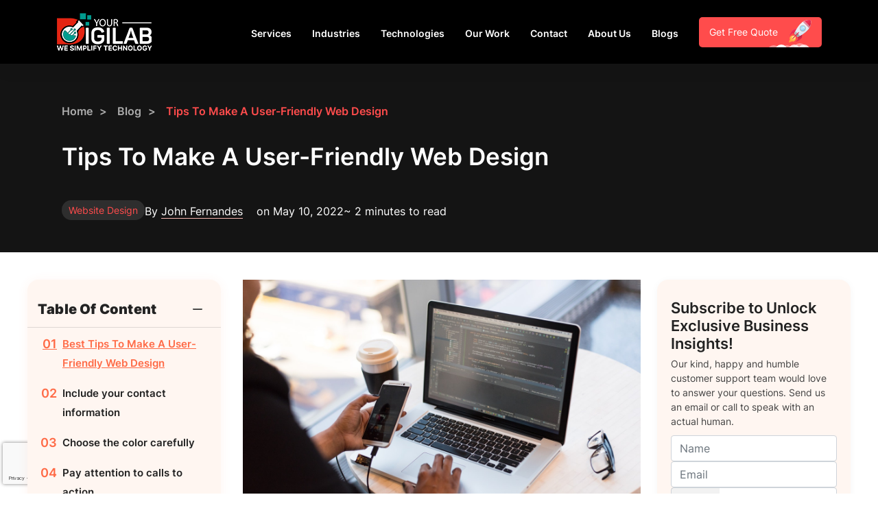

--- FILE ---
content_type: text/html; charset=UTF-8
request_url: https://yourdigilab.com/blog/tips-to-make-a-user-friendly-web-design
body_size: 16276
content:

<script src="https://www.google.com/recaptcha/api.js?render=6Lc9aCgsAAAAAAM87ZwG2ye1Hs2mWeZsgg9IDnQp"></script>
<!DOCTYPE html>
<html lang="en">
<head>
        
            <title>Tips To Make A User-Friendly Web Design - YourDigiLab</title>
        <meta property="og:title" content="Tips To Make A User-Friendly Web Design - YourDigiLab"/>
        <meta name="twitter:title" content="Tips To Make A User-Friendly Web Design - YourDigiLab">
        

    
            <meta name="description" content="Always need to make a User-Friendly Web Design For getting a better response for Clients. Must read these tips and enhance your business online.">
        <meta property="og:description" content="Always need to make a User-Friendly Web Design For getting a better response for Clients. Must read these tips and enhance your business online."/>
        <meta name="twitter:card" content="Always need to make a User-Friendly Web Design For getting a better response for Clients. Must read these tips and enhance your business online."/>
        <meta name="twitter:description" content="Always need to make a User-Friendly Web Design For getting a better response for Clients. Must read these tips and enhance your business online.">
        


    
    
    
            <meta property="og:image" content="https://yourdigilab.com/images/upload/2022-02/image-1644924653.jpg"/>
        <meta name="twitter:image" content="https://yourdigilab.com/images/upload/2022-02/image-1644924653.jpg">
    
    

    <link rel="canonical" href="https://yourdigilab.com/blog/tips-to-make-a-user-friendly-web-design">


    <meta property="og:url" content="https://yourdigilab.com/blog/tips-to-make-a-user-friendly-web-design"/>

    <meta name="gcsk-token" content="6Lc9aCgsAAAAAAM87ZwG2ye1Hs2mWeZsgg9IDnQp"/>

            <meta name="robots" content="index, follow">
        <!-- Google tag (gtag.js) --> <script async src="https://www.googletagmanager.com/gtag/js?id=UA-83154766-3" defer></script> <script defer> window.dataLayer = window.dataLayer || []; function gtag(){dataLayer.push(arguments);} gtag('js', new Date()); gtag('config', 'UA-83154766-3'); </script> <!-- Hotjar Tracking Code for https://yourdigilab.com/ --> <script defer> (function(h,o,t,j,a,r){ h.hj=h.hj||function(){(h.hj.q=h.hj.q||[]).push(arguments)}; h._hjSettings={hjid:3036387,hjsv:6}; a=o.getElementsByTagName('head')[0]; r=o.createElement('script');r.async=1; r.src=t+h._hjSettings.hjid+j+h._hjSettings.hjsv; a.appendChild(r); })(window,document,'https://static.hotjar.com/c/hotjar-','.js?sv='); </script> <script type="text/javascript" defer> (function(c,l,a,r,i,t,y){ c[a]=c[a]||function(){(c[a].q=c[a].q||[]).push(arguments)}; t=l.createElement(r);t.async=1;t.src="https://www.clarity.ms/tag/"+i; y=l.getElementsByTagName(r)[0];y.parentNode.insertBefore(t,y); })(window, document, "clarity", "script", "gjnrlao7rw"); </script> <!-- Meta Pixel Code --> <script> !function(f,b,e,v,n,t,s) {if(f.fbq)return;n=f.fbq=function(){n.callMethod? n.callMethod.apply(n,arguments):n.queue.push(arguments)}; if(!f._fbq)f._fbq=n;n.push=n;n.loaded=!0;n.version='2.0'; n.queue=[];t=b.createElement(e);t.async=!0; t.src=v;s=b.getElementsByTagName(e)[0]; s.parentNode.insertBefore(t,s)}(window, document,'script', 'https://connect.facebook.net/en_US/fbevents.js'); fbq('init', '361392043644823'); fbq('track', 'PageView'); </script> <noscript><img height="1" width="1" style="display:none" src="https://www.facebook.com/tr?id=361392043644823&ev=PageView&noscript=1" /></noscript> <!-- End Meta Pixel Code --> <style>.packages-section .main-box .content{flex-wrap:wrap;gap:33px;} @media (min-width: 320px) and (max-width: 480px) {.packages-section .main-box .content {flex-wrap: nowrap;}}</style> <meta name="simpledcver" content="eyJ0eXAiOiJKV1QiLCJhbGciOiJIUzI1NiJ9.eyJkb21haW4iOiJibHVlbGlnaHRjYW5uYWJpcy55b3VyZGlnaWxhYi5jb20iLCJleHAiOjE3MjU0OTQ0MDB9.om7xJmRKMWc3fYSjZiY2CIfLDHpZUdpG0655pim3dGY">

    <link rel="stylesheet" href="https://yourdigilab.com/build/fonts.css?id=dc084f7f925a8b069566">

    
    <link rel="stylesheet" href="https://yourdigilab.com/build/main.css?id=d0f367479f945b9ce054">

    <!--fancy box-->
    <link rel="stylesheet" href='https://cdn.jsdelivr.net/npm/@fancyapps/fancybox@3.5.6/dist/jquery.fancybox.min.css'>

    <!--gallery box-->
    <script src="https://code.jquery.com/jquery-3.6.1.min.js"></script>
    <script src="https://cdnjs.cloudflare.com/ajax/libs/jquery.isotope/3.0.6/isotope.pkgd.min.js" integrity="sha512-Zq2BOxyhvnRFXu0+WE6ojpZLOU2jdnqbrM1hmVdGzyeCa1DgM3X5Q4A/Is9xA1IkbUeDd7755dNNI/PzSf2Pew==" crossorigin="anonymous"></script>

            <script type="application/ld+json">{ "@context": "https://schema.org", "@type": "Organization", "name": "YourDigiLab", "legalName" : "Your Digi Lab", "url": "https://yourdigilab.com", "logo": "https://yourdigilab.com/dark-logo.png", "foundingDate": "2020", "address": { "@type": "PostalAddress", "streetAddress": "300 East Ash Lane Euless, TX 76039", "addressLocality": "Euless", "addressRegion": "TX", "postalCode": "76039", "addressCountry": "USA" }, "contactPoint": { "@type": "ContactPoint", "contactType": "customer support", "telephone": "[+1(682) 235-8107]", "email": "support@yourdigilab.com" }, "sameAs": [ "https://www.facebook.com/yourDigiLabOfficial/", "https://www.instagram.com/yourdigilabofficial/" ]}</script>
        
    <noscript>
        <style type="text/css">.css-typing {visibility:visible;}.reveallr, .revealrl, .revealfadein, .revealtb, .revealbt, .bounceInDown{opacity: 1; transform: unset; -webkit-transition: unset;}</style>
    </noscript>

    <!--[if IE]><meta http-equiv="X-UA-Compatible" content="IE=edge"/><![endif]-->
    <meta name="viewport" content="width=device-width, initial-scale=1.0">
    
    <meta name="author" content="YourDigiLab">

    <!-- Web Application Manifest -->
    <link rel="manifest" href="https://yourdigilab.com/manifest.json">
    <!-- Chrome for Android theme color -->
    <meta name="theme-color" content="#ffffff">

    <!-- Add to homescreen for Chrome on Android -->
    <meta name="mobile-web-app-capable" content="yes">
    <meta name="application-name" content="YDL">
    <link rel="icon" sizes="512x512" href="/favicon/apple-icon-512x512.png?v=2">

    <!-- Add to homescreen for Safari on iOS -->
    <meta name="apple-mobile-web-app-capable" content="yes">
    <meta name="apple-mobile-web-app-status-bar-style" content="black">
    <meta name="apple-mobile-web-app-title" content="YDL">
    <link rel="apple-touch-icon" href="/favicon/apple-icon-512x512.png?v=2">
    <link rel="icon" href="/favicon/favicon.ico?v=2">
    <link rel="apple-touch-icon" sizes="57x57" href="/favicon/apple-icon-57x57.png?v=2">
    <link rel="apple-touch-icon" sizes="60x60" href="/favicon/apple-icon-60x60.png?v=2">
    <link rel="apple-touch-icon" sizes="72x72" href="/favicon/apple-icon-72x72.png?v=2">
    <link rel="apple-touch-icon" sizes="76x76" href="/favicon/apple-icon-76x76.png?v=2">
    <link rel="apple-touch-icon" sizes="114x114" href="/favicon/apple-icon-114x114.png?v=2">
    <link rel="apple-touch-icon" sizes="120x120" href="/favicon/apple-icon-120x120.png?v=2">
    <link rel="apple-touch-icon" sizes="144x144" href="/favicon/apple-icon-144x144.png?v=2">
    <link rel="apple-touch-icon" sizes="152x152" href="/favicon/apple-icon-152x152.png?v=2">
    <link rel="apple-touch-icon" sizes="180x180" href="/favicon/apple-icon-180x180.png?v=2">
    <link rel="icon" type="image/png" sizes="192x192" href="/favicon/android-icon-192x192.png?v=2">
    <link rel="icon" type="image/png" sizes="32x32" href="/favicon/favicon-32x32.png?v=2">
    <link rel="icon" type="image/png" sizes="96x96" href="/favicon/favicon-96x96.png?v=2">
    <link rel="icon" type="image/png" sizes="16x16" href="/favicon/favicon-16x16.png?v=2">
    <link href="/favicon/logo-640x1136.png?v=2" media="(device-width: 320px) and (device-height: 568px) and (-webkit-device-pixel-ratio: 2)" rel="apple-touch-startup-image" />
    <link href="/favicon/logo-750x1334.png?v=2" media="(device-width: 375px) and (device-height: 667px) and (-webkit-device-pixel-ratio: 2)" rel="apple-touch-startup-image" />
    <link href="/favicon/logo-1242x2208.png?v=2" media="(device-width: 621px) and (device-height: 1104px) and (-webkit-device-pixel-ratio: 3)" rel="apple-touch-startup-image" />
    <link href="/favicon/logo-1125x2436.png?v=2" media="(device-width: 375px) and (device-height: 812px) and (-webkit-device-pixel-ratio: 3)" rel="apple-touch-startup-image" />
    <link href="/favicon/logo-828x1792.png?v=2" media="(device-width: 414px) and (device-height: 896px) and (-webkit-device-pixel-ratio: 2)" rel="apple-touch-startup-image" />
    <link href="/favicon/logo-1242x2688.png?v=2" media="(device-width: 414px) and (device-height: 896px) and (-webkit-device-pixel-ratio: 3)" rel="apple-touch-startup-image" />
    <link href="/favicon/logo-1536x2048.png?v=2" media="(device-width: 768px) and (device-height: 1024px) and (-webkit-device-pixel-ratio: 2)" rel="apple-touch-startup-image" />
    <link href="/favicon/logo-1668x2224.png?v=2" media="(device-width: 834px) and (device-height: 1112px) and (-webkit-device-pixel-ratio: 2)" rel="apple-touch-startup-image" />
    <link href="/favicon/logo-1668x2388.png?v=2" media="(device-width: 834px) and (device-height: 1194px) and (-webkit-device-pixel-ratio: 2)" rel="apple-touch-startup-image" />
    <link href="/favicon/logo-2048x2732.png?v=2" media="(device-width: 1024px) and (device-height: 1366px) and (-webkit-device-pixel-ratio: 2)" rel="apple-touch-startup-image" />

    <!-- Tile for Win8 -->
    <meta name="msapplication-TileColor" content="#ffffff">
    <meta name="msapplication-TileImage" content="/favicon/apple-icon-512x512.png?v=2">

    <script type="text/javascript">if ('serviceWorker' in navigator) {navigator.serviceWorker.register('https://yourdigilab.com/serviceworker.js', {scope: '.'}).then(function (registration) {console.log('ServiceWorker registration successful with scope: ', registration.scope);}, function (err) {console.log('ServiceWorker registration failed: ', err);});}</script>
    <link  rel="stylesheet" href="https://cdnjs.cloudflare.com/ajax/libs/intl-tel-input/17.0.8/css/intlTelInput.css"/>
    <link  rel="stylesheet" href="/assets/plugins/lightbox2/css/lightbox.css"/>
        <link rel="stylesheet" href="/build/p/201.css?v=2303852843" type="text/css">
    <link rel="stylesheet" href="/build/TopBanner.css?id=89382d4028885ac68e13" type="text/css">
    <link rel="stylesheet" href="/build/blogs.css?id=7f808ba0e7d825a2148b" type="text/css">
    <link rel="stylesheet" href="/build/blogDetail.css?id=2a98e7cfdb5a10ad4da2" type="text/css">
    <script type="application/ld+json">{"@context":"https://schema.org","@type":"Article","headline":"Tips To Make A User-Friendly Web Design","alternativeHeadline":"Tips To Make A User-Friendly Web Design","image":"https://yourdigilab.com/images/upload/2022-02/image-1644924653.jpg","author":{"@type":"Person","name":"John Fernandes","url":"https://yourdigilab.com/blog/author/john-fernandes"},"genre":"search engine optimization","keywords":"","publisher":{"@type":"Organization","name":"John Fernandes","logo":{"@type":"ImageObject","url":"https://yourdigilab.com/images/shares/Blogimages/john.jpg"}},"url":"https://yourdigilab.com/blog/tips-to-make-a-user-friendly-web-design","mainEntityOfPage":{"@type":"WebPage","@id":"https://yourdigilab.com/blog/tips-to-make-a-user-friendly-web-design"},"datePublished":"2022-05-10","dateCreated":"2022-05-10","dateModified":"2025-04-08","description":"Always need to make a User-Friendly Web Design For getting a better response for Clients. Must read these tips and enhance your business online."}</script>
    <script type="application/ld+json">{ "@context":"https://schema.org", "@type":"BreadcrumbList", "itemListElement":[ { "@type":"ListItem", "position":1, "item":{ "@id":"https://yourdigilab.com", "name":"YourDigiLab", "image":"https://yourdigilab.com/dark-logo.png" } }, { "@type":"ListItem", "position":2, "item":{ "@id":"https://yourdigilab.com/blog", "name":"Blog | YourDigiLab", "image":"https://yourdigilab.com/dark-logo.png" } }, { "@type":"ListItem", "position":3, "item":{ "@id":"https://yourdigilab.com/blog/website-design", "name":"Website Design", "image":"https://yourdigilab.com/dark-logo.png" } }, { "@type":"ListItem", "position":4, "item":{ "@id":"https://yourdigilab.com/blog/tips-to-make-a-user-friendly-web-design", "name":"Tips To Make A User-Friendly Web Design", "image":"https://yourdigilab.com/images/upload/2022-02/image-1644924653.jpg" } } ] }</script>
    <style>
        /* Add this CSS for better TOC scrolling behavior */

        .accordion-body {
            max-height: 60vh;
            overflow-y: auto;
            scroll-behavior: smooth;
            padding-right: 10px;
        }

        .sidebar-subscribe-box {
            background: #fff6f1;
            border-radius: 16px;
            padding: 28px 20px 24px 20px;
            box-shadow: 0 2px 12px rgba(0, 0, 0, 0.04);
            font-family: inherit;
        }

        .subscribe-form-ui {
            display: flex;
            flex-direction: column;
            gap: 16px;
        }

        .subscribe-heading {
            font-size: 22px;
            font-weight: 600;
            margin-bottom: 6px;
            line-height: 1.2;
            color: #222;
        }

        .subscribe-subheading {
            font-size: 14px;
            color: #444;
            margin-bottom: 10px;
            font-weight: 400;
        }

        .subscribe-input,
        .subscribe-input-group {
            width: 100%;
            display: flex;
            align-items: center;
        }

        .subscribe-input {
            background: #fff;
            border: none;
            border-radius: 8px;
            padding: 13px 14px;
            font-size: 15px;
            margin-bottom: 0;
            margin-top: 0;
            color: #222;
            box-shadow: 0 1px 2px rgba(0, 0, 0, 0.03);
            outline: none;
            width: 100%;
            transition: box-shadow 0.2s;
        }

        .subscribe-input:focus {
            box-shadow: 0 0 0 2px #ff6600;
        }

        .subscribe-input-group {
            gap: 8px;
        }

        .subscribe-country-code {
            border: none;
            border-radius: 8px;
            background: #fff;
            padding: 13px 10px 13px 10px;
            font-size: 16px;
            color: #222;
            min-width: 80px;
            box-shadow: 0 1px 2px rgba(0, 0, 0, 0.03);
            outline: none;
            appearance: none;
        }

        .subscribe-mobile {
            flex: 1;
        }

        .subscribe-textarea {
            resize: vertical;
            min-height: 48px;
            max-height: 120px;
        }

        .subscribe-btn {
            background: #ff6b47;
            color: #fff;
            border: none;
            border-radius: 8px;
            padding: 15px 0;
            font-size: 15px;
            font-weight: 600;
            margin-top: 6px;
            cursor: pointer;
            width: 100%;
            transition: background 0.2s;
        }

        .subscribe-btn:hover {
            background: rgb(255, 82, 38);
        }
    </style>
</head>
<body class="hrd-sec blog pg-201" style="overflow: hidden">
    <header class="navigation darkHeader">
        <div class="container">
            <div class="top-bar">
                <div class="tb-cont">

                    <div class="col-lg-2 col-6 dkLogo">
                        <a href="/" aria-label="logo">
                            <img src="/assets/images/logo-lg.png" alt="logo" loading="lazy">
                        </a>
                    </div>

                    <div class="col-lg-10 col-12 successReview">
                        <div class="dkMenu">
                            <nav class="navbar navbar-expand-lg p-0 col-12 nav-desk">
                                <!-- Container wrapper -->
                                <div class="main-nav">
            
                                    <!-- Toggle button -->
                                    <button class="navbar-toggler px-0" type="button" data-mdb-toggle="collapse"
                                            data-mdb-target="#navbarExampleOnHover" aria-controls="navbarExampleOnHover" aria-expanded="false"
                                            aria-label="Toggle navigation">
                                        <i class="fas fa-bars"></i>
                                    </button>
            
                                    <!-- Collapsible wrapper -->
                                    <div class="collapse navbar-collapse" id="navbarExampleOnHover">
            
                                        <!-- Left links -->
                                        <ul class="navbar-nav w-75p">
                                            <!-- Navbar dropdown -->
                                            <li class="nav-item dropdown dropdown-hover position-static">
                                                <a class="nav-link " href="/" id="navbarDropdown-1" role="button"
                                                   data-mdb-toggle="dropdown" aria-expanded="false">
                                                    Services
                                                </a>
                                                <!-- Dropdown menu -->
                                                <div class="dropdown-menu w-100 mt-0" aria-labelledby="navbarDropdown-1" style="border-top-left-radius: 0; border-top-right-radius: 0;" data-popper-placement="null" data-mdb-popper="none">
                                                    <div class="container-fluid">
                                                        <div class="row">
                                                            <div class="col m-row">
                                                               <div class="m-tilte">
                                                                   <span><a href="/" aria-label="service-icon">
                                                                        Web Development
                                                                       </a></span>
                                                               </div>
                                                               <div class="m-items">
                                                                   <ul>
                                                                       
                                                                       <li><a href="/ecommerce-website-development">Ecommerce</a></li>
                                                                       <li><a href="/cms-development-company">CMS</a></li>
                                                                       <li><a href="/web-app-development">Web Application</a></li>
                                                                   </ul>
                                                               </div>
                                                           </div>
                                                            <div class="col m-row">
                                                                <div class="m-tilte">
                                                                    <span><a href="/digital-marketing-service" aria-label="service-icon">
                                                                        Digital Marketing
                                                                        </a></span>
                                                                </div>
                                                                <div class="m-items">
                                                                    <ul>
                                                                        <li><a href="/seo-company">SEO</a></li>
                                                                        <li><a href="/ppc-agency">PPC</a></li>
                                                                        <li><a href="/social-media-marketing-services">SMM</a></li>
                                                                    </ul>
                                                                </div>
                                                            </div>
                                                            <div class="col m-row">
                                                                <div class="m-tilte">
                                                                    <span><a href="/software-development-services" aria-label="service-icon">
                                                                        Software Development
                                                                        </a></span>
                                                                </div>
                                                                <div class="m-items">
                                                                    <ul>
                                                                        <li><a href="/mobile-app-development-company">Mobile App Development</a></li>
                                                                        <li><a href="/">SAP</a></li>
                                                                        <li><a href="/">ERP</a></li>
                                                                        <li><a href="/">POS</a></li>
                                                                        <li><a href="/">CRM</a></li>
                                                                    </ul>
                                                                </div>
                                                            </div>
                                                            <div class="col m-row">
                                                                <div class="m-tilte">
                                                                    <span><a href="/logo-design-services" aria-label="service-icon">
                                                                        Logo Design
                                                                        </a></span>
                                                                </div>
                                                                <div class="m-items">
                                                                    <ul>
                                                                        <li><a href="/illustrated-logo-design">Illustrated Logo</a></li>
                                                                        <li><a href="/symbolic-logo-designs">Symbolic Logo Design</a></li>
                                                                        <li><a href="/typography-logo">Typography Logo</a></li>
                                                                        <li><a href="/iconic-logos">Ionic Logos</a></li>
                                                                    </ul>
                                                                </div>
                                                            </div>
                                                            <div class="col m-row">
                                                                <div class="m-tilte">
                                                                    <span><a href="/" aria-label="service-icon">
                                                                        Video Animation
                                                                        </a></span>
                                                                </div>
                                                                <div class="m-items">
                                                                    <ul>
                                                                        <li><a href="/2d-animation-services">2d Animation</a></li>
                                                                        <li><a href="/3d-animation-services">3d Animation</a></li>
                                                                        <li><a href="/">Product Animation</a></li>
                                                                        <li><a href="/">Whiteboard Animation</a></li>
                                                                    </ul>
                                                                </div>
                                                            </div>
                                                        </div>
                                                    </div>
                                                </div>
                                            </li>
                                            <li class="nav-item dropdown dropdown-hover position-static">
                                                <a class="nav-link " href="/" id="navbarDropdown-2" role="button"
                                                   data-mdb-toggle="dropdown" aria-expanded="false">
                                                    Industries
                                                </a>
                                                <!-- Dropdown menu -->
                                                <div class="dropdown-menu w-100 mt-0 int-w10" aria-labelledby="navbarDropdown-2" style="border-top-left-radius: 0; border-top-right-radius: 0;" data-popper-placement="null" data-mdb-popper="none">
                                                    <div class="container-fluid">
                                                        <div class="row">
                                                            <div class="col m-row">
                                                                <div class="m-items">
                                                                    <ul>
                                                                        <li><a href="/">Fintech</a></li>
                                                                        <li><a href="/">Healthcare</a></li>
                                                                        <li><a href="/">Real Estate</a></li>
                                                                        <li><a href="/">Logistics</a></li>
                                                                    </ul>
                                                                </div>
                                                            </div>
                                                        </div>
                                                    </div>
                                                </div>
                                            </li>
                                            <li class="nav-item dropdown dropdown-hover position-static">
                                                <a class="nav-link " href="/" id="navbarDropdown-2" role="button"
                                                   data-mdb-toggle="dropdown" aria-expanded="false">
                                                    Technologies
                                                </a>
                                                <!-- Dropdown menu -->
                                                <div class="dropdown-menu w-100 mt-0 int-w20" aria-labelledby="navbarDropdown-2" style="border-top-left-radius: 0; border-top-right-radius: 0;" data-popper-placement="null" data-mdb-popper="none">
                                                    <div class="container-fluid">
                                                        <div class="row">
                                                            <div class="col m-row">
                                                                <div class="m-items">
                                                                    <ul>
                                                                        <li><a href="/react-js-web-development-company">React</a></li>
                                                                        <li><a href="/laravel-web-development">Laravel</a></li>
                                                                        <li><a href="/php-web-development">PHP</a></li>
                                                                        <li><a href="/node-js-development-company">NodeJs</a></li>
                                                                        <li><a href="/wordpress-development-services">Wordpress</a></li>
                                                                        <li><a href="/java-web-development">Java</a></li>
                                                                    </ul>
                                                                </div>
                                                            </div>
                                                        </div>
                                                    </div>
                                                </div>
                                            </li>
                                            <li class="nav-item dropdown dropdown-hover position-static">
                                                <a class="nav-link " href="#porfolio-grids" id="navbarDropdown-2" role="button"
                                                   data-mdb-toggle="dropdown" aria-expanded="false">
                                                    Our Work
                                                </a>
                                            </li>
                                            <li class="nav-item dropdown dropdown-hover position-static">
                                                <a class="nav-link " href="/contact-us" id="navbarDropdown-2" role="button"
                                                   data-mdb-toggle="dropdown" aria-expanded="false">
                                                    Contact
                                                </a>
                                            </li>
                                            <li class="nav-item dropdown dropdown-hover position-static">
                                                <a class="nav-link " href="/about-us" id="navbarDropdown-2" role="button"
                                                   data-mdb-toggle="dropdown" aria-expanded="false">
                                                    About Us
                                                </a>
                                            </li>
                                            <li class="nav-item dropdown dropdown-hover position-static">
                                                <a class="nav-link " href="/blog" id="navbarDropdown-2" role="button"
                                                   data-mdb-toggle="dropdown" aria-expanded="false">
                                                    Blogs
                                                </a>
                                            </li>
                                        </ul>
                                        <div class="btnDark">
                                            <a href="/free-quote" rel="index follow" class="d-btn2" target="_self">Get Free Quote
                                                <div>
                                                    <img loading="lazy" decoding="async" class="rocket-img" src="/assets/images/rocket.png" data-loaded="true" alt="Rocket">
                                                    <span class="circle1"></span>
                                                    <span class="circle2"></span>
                                                    <span class="circle3"></span>
                                                    <span class="circle4"></span>
                                                    <span class="circle5"></span>
                                                    <span class="circle6"></span>
                                                </div>
                                            </a>
                                        </div>
                                    </div>
                                    <!-- Collapsible wrapper -->
                                </div>
                                <!-- Container wrapper -->
                            </nav>
                            <nav class="navbar navbar-expand-lg navbar-light nav-mb">
                                <div class="logo d-lg-none">
                                    <a href="/" aria-label="logo">
                                        <img src="/assets/images/logo-lg.png" alt="logo" loading="lazy">
                                    </a>
                                </div>
                                <div class="mobile-nav d-lg-none mm-menu">
                                    <div id="myNav" class="overlay">
                                        <p class="closebtn" onclick="closeNav()"><i class="fa fa-close"></i></p>
                                        <div class="overlay-content ">
                                            <div class="">
                                                <div class="accordion" id="myAccordion">
                                                    <div class="accordion-item">
                                                        <span class="accordion-header" id="headingOne">
                                                            <button type="button" class="accordion-button collapsed" data-bs-toggle="collapse" data-bs-target="#collapseNav">Service</button>
                                                        </span>
                                                        <div id="collapseNav" class="accordion-collapse collapse" data-bs-parent="#myAccordion">
                                                            <div class="card-body">
                                                                <div class="row">
                                                                    <div class="col-12 m-row">
                                                                        <div class="m-tilte">
                                                                            <span><a href="/" aria-label="service-icon">
                                                                                 Web Development
                                                                                </a></span>
                                                                        </div>
                                                                        <div class="m-items">
                                                                            <ul>
                                                                                
                                                                                <li><a href="/ecommerce-website-development">Ecommerce</a></li>
                                                                                <li><a href="/cms-development-company">CMS</a></li>
                                                                                <li><a href="/web-app-development">Web Application</a></li>
                                                                            </ul>
                                                                        </div>
                                                                    </div>
                                                                     <div class="col-12 m-row">
                                                                         <div class="m-tilte">
                                                                             <span><a href="/digital-marketing-service" aria-label="service-icon">
                                                                                 Digital Marketing
                                                                                 </a></span>
                                                                         </div>
                                                                         <div class="m-items">
                                                                             <ul>
                                                                                 <li><a href="/seo-company">SEO</a></li>
                                                                                 <li><a href="/ppc-agency">PPC</a></li>
                                                                                 <li><a href="/social-media-marketing-services">SMM</a></li>
                                                                             </ul>
                                                                         </div>
                                                                     </div>
                                                                     <div class="col-12 m-row">
                                                                         <div class="m-tilte">
                                                                             <span><a href="/software-development-services" aria-label="service-icon">
                                                                                 Software Development
                                                                                 </a></span>
                                                                         </div>
                                                                         <div class="m-items">
                                                                             <ul>
                                                                                 <li><a href="/mobile-app-development-company">Mobile App Development</a></li>
                                                                                 <li><a href="/">SAP</a></li>
                                                                                 <li><a href="/">ERP</a></li>
                                                                                 <li><a href="/">POS</a></li>
                                                                                 <li><a href="/">CRM</a></li>
                                                                             </ul>
                                                                         </div>
                                                                     </div>
                                                                     <div class="col-12 m-row">
                                                                         <div class="m-tilte">
                                                                             <span><a href="/logo-design-services" aria-label="service-icon">
                                                                                 Logo Design
                                                                                 </a></span>
                                                                         </div>
                                                                         <div class="m-items">
                                                                             <ul>
                                                                                 <li><a href="/illustrated-logo-design">Illustrated Logo</a></li>
                                                                                 <li><a href="/symbolic-logo-designs">Symbolic Logo Design</a></li>
                                                                                 <li><a href="/typography-logo">Typography Logo</a></li>
                                                                                 <li><a href="/iconic-logos">Ionic Logos</a></li>
                                                                             </ul>
                                                                         </div>
                                                                     </div>
                                                                     <div class="col-12 m-row">
                                                                         <div class="m-tilte">
                                                                             <span><a href="/" aria-label="service-icon">
                                                                                 Video Animation
                                                                                 </a></span>
                                                                         </div>
                                                                         <div class="m-items">
                                                                             <ul>
                                                                                 <li><a href="/2d-animation-services">2d Animation</a></li>
                                                                                 <li><a href="/3d-animation-services">3d Animation</a></li>
                                                                                 <li><a href="/">Product Animation</a></li>
                                                                                 <li><a href="/">Whiteboard Animation</a></li>
                                                                             </ul>
                                                                         </div>
                                                                     </div>
            
                                                                </div>
                                                            </div>
                                                        </div>
                                                    </div>
                                                    <div class="accordion-item">
                                                        <span class="accordion-header" id="headingTwo">
                                                            <button type="button" class="accordion-button collapsed" data-bs-toggle="collapse" data-bs-target="#collapseTwo">Industries</button>
                                                        </span>
                                                        <div id="collapseTwo" class="accordion-collapse collapse " data-bs-parent="#myAccordion">
                                                            <div class="card-body">
                                                                <div class="row">
                                                                    <div class="col-12 m-row">
                                                                        <div class="m-items">
                                                                            <ul>
                                                                                <li><a href="/">Fintech</a></li>
                                                                                <li><a href="/">Healthcare</a></li>
                                                                                <li><a href="/shopify-development-services">Real Estate</a></li>
                                                                                <li><a href="/responsive-web-development">Logistics</a></li>
                                                                            </ul>
                                                                        </div>
                                                                    </div>
                                                                </div>
                                                            </div>
                                                        </div>
                                                    </div>
                                                    <div class="accordion-item">
                                                        <span class="accordion-header" id="headingThree">
                                                            <button type="button" class="accordion-button collapsed" data-bs-toggle="collapse" data-bs-target="#collapseThree">Technologies</button>
                                                        </span>
                                                        <div id="collapseThree" class="accordion-collapse collapse " data-bs-parent="#myAccordion">
                                                            <div class="card-body">
                                                                <div class="row">
                                                                    <div class="col-12 m-row">
                                                                        <div class="m-items">
                                                                            <ul>
                                                                                <li><a href="/">React</a></li>
                                                                                <li><a href="/laravel-web-development">Laravel</a></li>
                                                                                <li><a href="/php-web-development">PHP</a></li>
                                                                                <li><a href="/">NodeJs</a></li>
                                                                                <li><a href="/wordpress-development-services">Wordpress</a></li>
                                                                                <li><a href="/java-web-development">Java</a></li>
                                                                            </ul>
                                                                        </div>
                                                                    </div>
                                                                </div>
                                                            </div>
                                                        </div>
                                                    </div>
                                                    <div class="mb-single-item">
                                                        <a href="#portfolio-grids">Our Work</a>
                                                    </div>
                                                    <div class="mb-single-item">
                                                        <a href="/contact-us">Contact</a>
                                                    </div>
                                                    <div class="mb-single-item">
                                                        <a href="/about-us">About Us</a>
                                                    </div>
                                                    <div class="mb-single-item">
                                                        <a href="/blog">Blogs</a>
                                                    </div>
                                                    <div class="btnDark">
                                                        <a href="/free-quote" rel="index follow" class="d-btn2" target="_self">Get Free Quote
                                                            <div>
                                                                <img loading="lazy" decoding="async" class="rocket-img" src="/assets/images/rocket.png" data-loaded="true" alt="Rocket">
                                                                <span class="circle1"></span>
                                                                <span class="circle2"></span>
                                                                <span class="circle3"></span>
                                                                <span class="circle4"></span>
                                                                <span class="circle5"></span>
                                                                <span class="circle6"></span>
                                                            </div>
                                                        </a>
                                                    </div>
                                                </div>
                                            </div>
            
            
                                        </div>
                                    </div>
                                    <div class="mbnavicon">
                                        <i class="fa fa-align-right" onclick="openNav()" aria-hidden="true"></i>
                                    </div>
                                </div>
                            </nav>
                        </div>
                    </div>

                </div>
            </div>
        </div>
    </header>
<script>
    
    // Get the header element
const header = document.querySelector('.navigation');

// Function to change header background on scroll
function changeHeaderBackground() {
    if (window.scrollY > 0) {
        header.style.backgroundColor = '#09002b'; // Change to dark blue
    } else {
        header.style.backgroundColor = ''; // Reset to original
    }
}

// Add scroll event listener
window.addEventListener('scroll', changeHeaderBackground);
</script>


    <script>
        var acc = document.getElementsByClassName("accordion");
        var i;

        for (i = 0; i < acc.length; i++) {
            acc[i].addEventListener("click", function() {
                this.classList.toggle("active");
                var panel = this.nextElementSibling;
                if (panel.classList.contains("show")) {
                    // Closing: set max-height to 0
                    panel.style.maxHeight = "0";
                    panel.classList.remove("show");
                } else {
                    // Opening: set max-height to scrollHeight
                    panel.classList.add("show");
                    panel.style.maxHeight = panel.scrollHeight + "px";
                }
            });
        }
    </script>
    <div class="progress"></div>
    <section class="blog-detail">
        <section class="bg-sec">
            <div class="container">
                <div class="row">
                    <div class="col-lg-12 blgdtctn">
                        <div class="blog-header">
                            <div class="breadcrumb mb-4">
                                <ul class="">
                                    <li><a href="/">Home</a></li>

                                    <li><a href="/blog">Blog</a>
                                    </li>
                                    
                                    <li>Tips To Make A User-Friendly Web Design</li>
                                </ul>
                            </div>

                            <div class="cnt-h mb-5">
                                <h1 class="hdg-xl-d">Tips To Make A User-Friendly Web Design</h1>
                            </div>
                            <div class="cnt-cat mb-5">
                                <div class="cnt-anchor">
                                    <a
                                        href="https://yourdigilab.com/blog/website-design">Website Design</a>
                                </div>
                                <div class="post-author">
                                    <p>
                                                                                    By <a href="/blog/author/john-fernandes"
                                                class="catBtn">John Fernandes</a>
                                                                                                                            &nbsp;&nbsp; on May 10, 2022
                                                                            </p>
                                                                            <span>~ 2 minutes to read</span>
                                                                    </div>
                            </div>
                            
                            
                            
                            
                            
                            
                            
                            
                            
                            
                            
                            
                        </div>
                    </div>
                </div>
            </div>
        </section>

        <section class="bg-content-sec">
            <div class="container-fluid">
                <div class="row">
                    <div class="col-lg-3">
                        <div class="sidebar" style="position: sticky;top: 120px">
                            <div class="sidebar-tab accordion">
                                <div class="accordion-item">
                                    <button class="hd-head accordion-button " type="button" data-bs-toggle="collapse"
                                        data-bs-target="#collapseOne1" aria-expanded="true" aria-controls="collapseOne1">
                                        Table Of Content
                                    </button>
                                    <div id="collapseOne1" class="accordion-collapse collapse show"
                                        aria-labelledby="headingOne" data-bs-parent="#accordionExample">
                                        <ul class="accordion-body">
                                        </ul>
                                    </div>
                                </div>
                            </div>

                            <!-- Share Icons Section -->
                            <div class="share-section mt-4">
                                
                                <ul class="share-icons">
                                    <li>
                                        <a href="https://twitter.com/intent/tweet?url=https%3A%2F%2Fyourdigilab.com%2Fblog%2Ftips-to-make-a-user-friendly-web-design&text=Tips+To+Make+A+User-Friendly+Web+Design"
                                            target="_blank" rel="noopener" aria-label="Share on Twitter">
                                            <i class="fa fa-twitter"></i>
                                        </a>
                                    </li>
                                    <li>
                                        <a href="https://www.facebook.com/sharer/sharer.php?u=https%3A%2F%2Fyourdigilab.com%2Fblog%2Ftips-to-make-a-user-friendly-web-design"
                                            target="_blank" rel="noopener" aria-label="Share on Facebook">
                                            <i class="fa fa-facebook-f"></i>
                                        </a>
                                    </li>
                                    <li>
                                        <a href="https://www.linkedin.com/sharing/share-offsite/?url=https%3A%2F%2Fyourdigilab.com%2Fblog%2Ftips-to-make-a-user-friendly-web-design"
                                            target="_blank" rel="noopener" aria-label="Share on LinkedIn">
                                            <i class="fa fa-linkedin"></i>
                                        </a>
                                    </li>
                                    <li>
                                        <a href="https://api.whatsapp.com/send?text=Tips+To+Make+A+User-Friendly+Web+Design+https%3A%2F%2Fyourdigilab.com%2Fblog%2Ftips-to-make-a-user-friendly-web-design"
                                            target="_blank" rel="noopener" aria-label="Share on WhatsApp">
                                            <i class="fa fa-whatsapp"></i>
                                        </a>
                                    </li>
                                    <li>
                                        <a href="mailto:?subject=Tips+To+Make+A+User-Friendly+Web+Design&body=Check+out+this+article%3A+https%3A%2F%2Fyourdigilab.com%2Fblog%2Ftips-to-make-a-user-friendly-web-design"
                                            aria-label="Share via Email">
                                            <i class="fa fa-envelope"></i>
                                        </a>
                                    </li>
                                </ul>
                            </div>
                        </div>
                    </div>
                    <div class="col-lg-6 blgdtctn">
                        <!-- Dynamic Content Section -->
                        <div class="cnt-img mb-3">
                            <img id="frd-img" src="https://yourdigilab.com/images/upload/2022-02/image-1644924653.jpg">
                        </div>
                        <div class="post_body">
                            <section class="content-widget site-content w26 "
         style="background:url(),  ;">
    <div class="container">
        <p>Websites are only about texts, graphics, and data on a webpage. This is much more than this. Clients progressively need your site to connect with them, present excellent substance, and give a straightforward and charming client experience. The look of your website, as well as the positioning of your graphics, can directly affect how long the user stays on the site. Gladly, it&#39;s easy to make your website more understandable.</p>

<p>From the home screen to the payment form, the user-friendly design is simple, clean, intuitive, and reliable. Try applying one of my suggestions during the application development stage if your product has usability issues. Any of these will benefit your project in some way.</p>

<h2 data-element-id="headingsMap-1-0" id="hd-0zunn">Best Tips To Make A User-Friendly Web Design</h2>

<p>You should choose best&nbsp;<a class="in" href="https://yourdigilab.com/website-design-services" rel="nofollow" target="_blank">Website Design Services</a>; if you can&rsquo;t then these tips will work. Here I have 7 pro tips that will help you to create an easy to use design:</p>

<ul>
	<li>Insert your contact details</li>
	<li>Select the color wisely</li>
	<li>Pay attention to calls to action</li>
	<li>Listen to your users</li>
	<li>Add your products</li>
	<li>Make navigation intuitive</li>
</ul>

<ol>
	<li>
	<h3 data-element-id="headingsMap-2-0" id="hd-ikosq">Include your contact information</h3>
	</li>
</ol>

<p>Your logo is the most fundamental piece of your site. Your logo and on the other side contact data are two things that your site must require. You could pass up a ton of possible business chances if your contact data isn&#39;t accessible on your site. Individuals will not make a special effort to view this, so ensure that your contact is conspicuously shown on your site.</p>

<p>You need to insert more details about your business, so, it will be helpful for the users to reach out to your business to contact you. You need to add a contact number, email address, and physical address for your firm. Moreover, it is a good option, if you add the working hours of your company, so people know whether you guys are available or not.</p>

<ol start="2">
	<li>
	<h3 data-element-id="headingsMap-3-0" id="hd-z1fol">Choose the color carefully</h3>
	</li>
</ol>

<p>Choose your website colors carefully. An incredible mix of splendor and clarity is required. Your shading plan should not be exclusively suitable for our industry, but the distinction between foundation and text should be sufficient for users without straining the eyes. Examine the energetic shades used on the grounds of the Van Gogh Museum.</p>

<p>The customer&#39;s considerations focus on the fly and the magnificent sounds behind the scenes. Since the business is a craft, the site with its shading section can be more exploratory, mixing sounds in ways that a more conventional industry like banking wouldn&#39;t. For this particular site, this mix works admirably. The white font on the partially cream background doesn&#39;t look good and attractive; however, the rest of the site is perfect.</p>

<ol start="3">
	<li>
	<h3 data-element-id="headingsMap-4-0" id="hd-li84o">Pay attention to calls to action</h3>
	</li>
</ol>

<p>Do you have powerful calls to action on your sites that are placed in logical places? Your lead generations who want to purchase something or subscribe to your firm&rsquo;s newsletter like to know how to proceed further will need your attention. Use a powerful CTA that is easy to find to keep this simple.</p>

<p>Take a look at what Square, a payment processing platform, has done with its CTA button. They factor in a tone that will stand out against the background, as well as the CTA wording, which simply says &ldquo;sign up for Square.&rdquo; They have also decided to place the CTA button at the top of the page, with more information below. From the moment he lands on the page, the user will be able to find the button.</p>

<ol start="4">
	<li>
	<h3 id="hd-tv3jf">Listen to your users</h3>
	</li>
</ol>

<p>Take the time to find out what your repeat visitors want to see on your page. Getting direct feedback from your target audience can allow you to identify missing parts that you may not have seen on your own. Some viewers may have some suggestions for your site, and they can also dislike something on your site. It&#39;s your job to turn those negative comments into positive ones by addressing any issues your visitors have.</p>

<p>Your site will immediately become more user-friendly if you put the user at the center of your content and design. ESPN.com reached out to its regular users for feedback on what they should include in a home page revamp a few years ago. Well, take note of how your design incorporates the components that a page visitor would most want.</p>

<ol start="5">
	<li>
	<h3 data-element-id="headingsMap-5-0" id="hd-vmlla">Add your products</h3>
	</li>
</ol>

<p>Suppose you are looking for red and white-labeled raglan jerseys for a company softball game. You are looking online for some local businesses that sell brand-name t-shirts. According to a handful of company websites, they have exactly the shirt you&#39;re looking for.</p>

<p>Will you look over or ask the other firms to check if they are also selling the shirts? Nope! You&#39;ll save time and expenses if you choose one of the companies you already know to have it.</p>

<p>Moreover, SAGE websites allow you to immediately add all products in the SAGE database to your website. Moreover, by allowing your website visitors to browse through your products, you can increase your sales.</p>

<ol start="6">
	<li>
	<h3 data-element-id="headingsMap-6-0" id="hd-wflm5">Make navigation intuitive</h3>
	</li>
</ol>

<p>At the point where a guest first shows up on a website, they often use the navigations to find out where they are on the page. Nevertheless, the navigation bar is important because it accompanies the entire visit of the site guest and serves the purpose of returning to the welcome page.</p>

<p>At the same time, you should limit the number of classes in your navigation bar to one base so that it doesn&#39;t become overly cumbersome, and you should keep it in a similar sentence on each page. A/B tests your bar by experimenting with slightly different locations, tab configurations, and even languages.</p>

<h2 data-element-id="headingsMap-7-0" id="hd-easrn">Conclusion</h2>

<p>Website design is a serious topic that should not be treated lightly. A very well-planned site can help you build an exceptional initial connection with customers. It can also help in developing leads and converting among these leads.</p>

<p>Usability is a factor from which you can measure the success of your website. Usability increases your chances of success by allowing visitors to have a seamless experience. It is something that recognizes a great site from the rest. It can help in the achievement of your site.</p>
                    <div class="post_link text-center" style="margin-bottom: 35px;">
                                    <a href="/blog/typescript-vs-javascript" class="btn btn-color no-popup"
                       title="Typescript Vs Javascript: Which One Is The Best?">
                        <i class="fa fa-chevron-left"></i>&nbsp;&nbsp;Previous
                    </a>
                                                    <a href="/blog/angular-12-vs-angular-13" class="btn btn-color no-popup"
                       title="Angular 12 Vs Angular 13: What&#039;s the Difference and Features?">
                        Next &nbsp;&nbsp;<i class="fa fa-chevron-right"></i>
                    </a>
                            </div>
            </div>
</section>

                                                            <div class="author-box" id="author-items">
                                    <div class="authorDetail">
                                        <div class="author-info">
                                            <div class="authorName">
                                                <a class="author-h" href="/blog/author/john-fernandes">
                                                  John Fernandes
                                                </a>
                                            </div>
                                        </div>
                                        <div class="author-bio">
                                            <p>John Fernandes&nbsp;is content writer&nbsp;at YourDigiLab, An expert in producing engaging and informative research-based articles and blog posts. His passion to disseminate fruitful information fuels his&nbsp;passion for writing.</p>
                                        </div>
                                        <div class="authorName">
                                            <ul>
                                                                                                                                                                                                                                                
                                            </ul>
                                        </div>
                                    </div>
                                </div>
                                                    </div>
                    </div>
                    <div class="col-lg-3">
                        <div class="sidebar" style="position: sticky;top: 120px">
                            <!-- <div class="ctaForm mt-4">
                                    <div class="ctaCtn">
                                        <p class="hdg-xl-d">How is your <br> website's SEO?</p>
                                        <p class="ctnSubH"> Use our free tool to get your score calculated in under 60 seconds
                                        </p>
                                    </div>
                                    <div class="ctaFeilds mt-3">
                                        <form action="/contact-us" class="noajax">
                                            <input type="text" class="form-control urlField" name="website"
                                                placeholder="https://www.your-url.com" required>
                                            <button type="submit" class="d-btn3 mt-3">Get Your SEO Score</button>
                                        </form>
                                    </div>
                                </div> -->
                            <div class="sidebar-subscribe-box">
                                <div class="subscribe-heading">Subscribe to Unlock<br>Exclusive Business Insights!</div>
                                <div class="subscribe-subheading">Our kind, happy and humble customer support team would
                                    love to answer your questions. Send us an email or call to speak with an actual human.
                                </div>
                                <form class="subscribe-form-ui" action="/submit/blog" method="post">
                                    <input type="hidden" name="_token" value="JR59kXN05sakFObfu7RjfxSQvF2TO4pr0yolN1Wz">                                    <input type="hidden" name="g-recaptcha-response" id="recaptcha_token">
                                    <input type="hidden" name="form"
                                        value="NMY^%%t#bLSCVQ">

                                    <div class="col-md-12">
                                        <input type="text" name="name" value=""
                                            class="form-control font-sm" placeholder="Name"
                                            data-validation="required|length"
                                            data-validation-length="min4 max64">
                                    </div>
                                    <div class="col-md-12">
                                        <input type="email" name="email"
                                            value=""
                                            class="form-control font-sm" placeholder="Email"
                                            data-validation="required|email">
                                    </div>
                                    <div class="col-12">
                                        <input type="tel" name="typed-phone" value=""
                                            class="form-control font-sm inp-phone" placeholder="Phone"
                                            data-validation="required">
                                    </div>
                                    <div class="col-12">
                                        <textarea class="form-control font-sm" name="message" rows="3" placeholder="Message"
                                            data-validation="required"></textarea>
                                    </div>

                                    <div class="col-12 mt-3">
                                        <div class="form-check">
                                            <input class="form-check-input" type="checkbox" name="terms"
                                                id="terms-" data-validation="required">
                                            <label class="form-check-label" for="terms-"
                                                style="font-size: 14px; color: #333;">
                                                By submitting this form, I agree to receive non-automated SMS updates,
                                                payment info, and service-related messages from YourDigiLab. Consent isn't
                                                required for purchase. Msg & data rates may apply. Reply HELP for help or
                                                STOP to opt out. <a target="_blank" href="/terms-and-conditions">Terms &
                                                    Conditions</a> & <a target="_blank" href="/privacy-policy">Privacy
                                                    Policy</a>
                                            </label>
                                        </div>
                                    </div>

                                    <!-- <div class="col-12">
                                        <div class="g-recaptcha" data-sitekey="6Lc9aCgsAAAAAAM87ZwG2ye1Hs2mWeZsgg9IDnQp"></div>
                                                                            </div> -->

                                    
                                    <button type="submit" class="subscribe-btn">Schedule a Free Consultation!</button>
                                </form>
                            </div>
                        </div>
                    </div>
                </div>
            </div>
        </section>
    </section>


    <section class="related-sec">
        <div class="container">
            <h2 class="section-title">Related articles</h2>

            <div class="slider-container">
                <button class="nav-button prev" id="prevBtn">
                    <span class="nav-arrow">‹</span>
                </button>

                <div class="slider-wrapper" id="sliderWrapper">
                                                                        <div class="article-card">
                                <a href="/blog/what-agency-owners-look-for-when-hiring-a-web-design-agency-in-new-york" class="card-link">
                                    <img src="/images/shares/upload/2025-12/image-1764584393.jpg" alt="What Agency Owners Look for When Hiring a Web Design Agency in New York"
                                        class="card-image">
                                    <div class="card-content">
                                                                                    <a href="/blog/website-design"
                                                class="methodology-tag">
                                                Website Design
                                            </a>
                                                                                <a href="/blog/what-agency-owners-look-for-when-hiring-a-web-design-agency-in-new-york" class="card-link">
                                            <h3 class="card-title">What Agency Owners Look for When Hiring a Web Design Agency in New York</h3>
                                            <p class="card-description">
                                                Have a look at this detailed guide to explore what agency owners look for when hiring a web design company in New York.
                                            </p>
                                        </a>
                                        <div class="card-footer">
                                            <div class="author-info">
                                                <i class="fa fa-pencil"></i>
                                                                                                    <a href="/blog/author/ramsha-irfan"
                                                        class="author-name">
                                                        Ramsha Irfan
                                                    </a>
                                                                                            </div>
                                            <div class="date-info">
                                                <i class="fa fa-calendar"></i>
                                                <span
                                                    class="date-text">01 Dec 2025</span>
                                            </div>
                                        </div>
                                    </div>
                                </a>
                            </div>
                                                    <div class="article-card">
                                <a href="/blog/website-design-mistakes-that-kill-conversions" class="card-link">
                                    <img src="/images/shares/upload/2025-07/image-1753772034.jpg" alt="7 Website Design Mistakes That Kill Conversions"
                                        class="card-image">
                                    <div class="card-content">
                                                                                    <a href="/blog/website-design"
                                                class="methodology-tag">
                                                Website Design
                                            </a>
                                                                                <a href="/blog/website-design-mistakes-that-kill-conversions" class="card-link">
                                            <h3 class="card-title">7 Website Design Mistakes That Kill Conversions</h3>
                                            <p class="card-description">
                                                Avoid costly website UX pitfalls. Discover 7 critical web design mistakes that kill conversions and expert tips to build...
                                            </p>
                                        </a>
                                        <div class="card-footer">
                                            <div class="author-info">
                                                <i class="fa fa-pencil"></i>
                                                                                                    <a href="/blog/author/robert-kevin"
                                                        class="author-name">
                                                        Robert Kevin
                                                    </a>
                                                                                            </div>
                                            <div class="date-info">
                                                <i class="fa fa-calendar"></i>
                                                <span
                                                    class="date-text">29 Jul 2025</span>
                                            </div>
                                        </div>
                                    </div>
                                </a>
                            </div>
                                                    <div class="article-card">
                                <a href="/blog/how-to-choose-the-best-web-design-agency-for-your-business" class="card-link">
                                    <img src="/images/shares/upload/2025-04/image-1744113692.jpg" alt="How to Choose the Best Web Design Agency for Your Business"
                                        class="card-image">
                                    <div class="card-content">
                                                                                    <a href="/blog/website-design"
                                                class="methodology-tag">
                                                Website Design
                                            </a>
                                                                                <a href="/blog/how-to-choose-the-best-web-design-agency-for-your-business" class="card-link">
                                            <h3 class="card-title">How to Choose the Best Web Design Agency for Your Business</h3>
                                            <p class="card-description">
                                                Struggling to find the best web design agency? Learn how to assess portfolios, pricing, and expertise to get a website t...
                                            </p>
                                        </a>
                                        <div class="card-footer">
                                            <div class="author-info">
                                                <i class="fa fa-pencil"></i>
                                                                                                    <a href="/blog/author/robert-kevin"
                                                        class="author-name">
                                                        Robert Kevin
                                                    </a>
                                                                                            </div>
                                            <div class="date-info">
                                                <i class="fa fa-calendar"></i>
                                                <span
                                                    class="date-text">08 Apr 2025</span>
                                            </div>
                                        </div>
                                    </div>
                                </a>
                            </div>
                                                    <div class="article-card">
                                <a href="/blog/web-design-trends" class="card-link">
                                    <img src="/images/shares/Blogimages/web_design_trends.png" alt="Web Design Trends 2025: What Businesses Need to Know"
                                        class="card-image">
                                    <div class="card-content">
                                                                                    <a href="/blog/website-design"
                                                class="methodology-tag">
                                                Website Design
                                            </a>
                                                                                <a href="/blog/web-design-trends" class="card-link">
                                            <h3 class="card-title">Web Design Trends 2025: What Businesses Need to Know</h3>
                                            <p class="card-description">
                                                Don’t let an outdated website cost you customers. Learn the latest web design trends for 2025 and build a site that co...
                                            </p>
                                        </a>
                                        <div class="card-footer">
                                            <div class="author-info">
                                                <i class="fa fa-pencil"></i>
                                                                                                    <a href="/blog/author/john-fernandes"
                                                        class="author-name">
                                                        John Fernandes
                                                    </a>
                                                                                            </div>
                                            <div class="date-info">
                                                <i class="fa fa-calendar"></i>
                                                <span
                                                    class="date-text">08 Apr 2025</span>
                                            </div>
                                        </div>
                                    </div>
                                </a>
                            </div>
                                                    <div class="article-card">
                                <a href="/blog/why-does-custom-web-design-outperform-templates-for-growth" class="card-link">
                                    <img src="/images/shares/upload/2025-03/image-1741674931.jpg" alt="Why Does Custom Web Design Outperform Templates for Growth?"
                                        class="card-image">
                                    <div class="card-content">
                                                                                    <a href="/blog/website-design"
                                                class="methodology-tag">
                                                Website Design
                                            </a>
                                                                                <a href="/blog/why-does-custom-web-design-outperform-templates-for-growth" class="card-link">
                                            <h3 class="card-title">Why Does Custom Web Design Outperform Templates for Growth?</h3>
                                            <p class="card-description">
                                                Looking for real growth? Custom web design beats templates with tailored features, better SEO, and a unique brand identi...
                                            </p>
                                        </a>
                                        <div class="card-footer">
                                            <div class="author-info">
                                                <i class="fa fa-pencil"></i>
                                                                                                    <a href="/blog/author/robert-kevin"
                                                        class="author-name">
                                                        Robert Kevin
                                                    </a>
                                                                                            </div>
                                            <div class="date-info">
                                                <i class="fa fa-calendar"></i>
                                                <span
                                                    class="date-text">11 Mar 2025</span>
                                            </div>
                                        </div>
                                    </div>
                                </a>
                            </div>
                                                    <div class="article-card">
                                <a href="/blog/shopify-monthly-vs-yearly-plan" class="card-link">
                                    <img src="/images/shares/upload/2022-12/image-1672138152.jpg" alt="How Much Is Shopify Monthly Vs Yearly Plan?"
                                        class="card-image">
                                    <div class="card-content">
                                                                                    <a href="/blog/website-design"
                                                class="methodology-tag">
                                                Website Design
                                            </a>
                                                                                <a href="/blog/shopify-monthly-vs-yearly-plan" class="card-link">
                                            <h3 class="card-title">How Much Is Shopify Monthly Vs Yearly Plan?</h3>
                                            <p class="card-description">
                                                In this article, we have discussed the Shopify monthly vs yearly plan and which one is more beneficial?
                                            </p>
                                        </a>
                                        <div class="card-footer">
                                            <div class="author-info">
                                                <i class="fa fa-pencil"></i>
                                                                                                    <a href="/blog/author/contributor"
                                                        class="author-name">
                                                        Contributor
                                                    </a>
                                                                                            </div>
                                            <div class="date-info">
                                                <i class="fa fa-calendar"></i>
                                                <span
                                                    class="date-text">27 Dec 2022</span>
                                            </div>
                                        </div>
                                    </div>
                                </a>
                            </div>
                                                            </div>

                <button class="nav-button next" id="nextBtn">
                    <span class="nav-arrow">›</span>
                </button>
            </div>
        </div>
    </section>

<footer class="footer">
    <!-- Top CTA Section -->
    <div class="footer-top">
        <div class="container">
            <p class="footer-head">Take the first step towards the right direction</p>
            <div class="cta-container">
                <!-- Phone CTA -->
                                <div class="cta-item">
                    <a href="tel:+6822358107" class="chat-style">
                    <div class="cta-icon">
                        <img src="/assets/images/new-images/call-icon.png" alt="call-icon">
                    </div>
                    <div class="cta-content">
                        <div class="cta-title">+1(682) 235-8107</div>
                        <div class="cta-subtitle">Call us anytime</div>
                    </div>
                    </a>
                </div>
                                
                <!-- Portfolio Button -->
                <div class="cta-item cta-button">
                    <a href="/free-quote" class="btn-cta">
                        Send me a Proposal
                        <i class="fa fa-long-arrow-right"></i>
                    </a>
                </div>
                
                <!-- Chat CTA -->
                <div class="cta-item">
                    <a href="javascript:void(Tawk_API.toggle())" class="chat-style" >
                    <div class="cta-icon">
                        <img src="/assets/images/new-images/chat.png" alt="chat-icon">
                    </div>
                    <div class="cta-content">
                        <div class="cta-title">Chat Live</div>
                        <div class="cta-subtitle">to discuss your project</div>
                    </div>
                    </a>
                </div>
            </div>
        </div>
    </div>

    <!-- Services Grid Section -->
    <div class="services-grid">
        <div class="container">
            <div class="service-column">
                <h2>Resources</h2>
                <ul>
                    <li><a href="/about-us">About US</a></li>
                    <li><a href="/contact-us">Contact US</a></li>
                    <li><a href="/blog">Blog</a></li>
                    <li><a href="/terms-conditions">Terms & Conditions</a></li>
                    <li><a href="/privacy-policy">Privacy Policy</a></li>
                    <li><a href="/sitemap">Sitemap</a></li>
                </ul>
            </div>
            <div class="service-column">
                <h2>Services</h2>
                <ul>
                    <li><a href="/logo-design-services">Logo Design</a></li>
                    <li><a href="/">Web Design & Development</a></li>
                    <li><a href="/ecommerce-website-development">Ecommerce</a></li>
                    <li><a href="/digital-marketing-service">Digital Marketing</a></li>
                    <li><a href="/software-development-services">Software Development</a></li>
                    <li><a href="/mobile-app-development-company">Mobile App Development</a></li>
                    <li><a href="/video-animation-services">Video & Animation</a></li>
                    <li><a href="/corporate-branding-services">Corporate Branding</a></li>
                </ul>
            </div>
            <div class="service-column">
                <h2>Technologies</h2>
                <ul>
                    <li><a href="/react-js-web-development-company">React</a></li>
                    <li><a href="/laravel-web-development">Laravel</a></li>
                    <li><a href="/php-web-development">PHP</a></li>
                    <li><a href="/wordpress-development-services">Wordpress</a></li>
                    <li><a href="/node-js-development-company">NodeJS</a></li>
                    <li><a href="/java-web-development">Java</a></li>
                    <li><a href="#">Python</a></li>
                </ul>
            </div>
            <div class="service-column">
                <h2>Industries</h2>
                <ul>
                    <li><a href="#">Real Estate</a></li>
                    <li><a href="#">Healthcare</a></li>
                    <li><a href="#">Fintech</a></li>
                    <li><a href="#">Logistics</a></li>
                </ul>
                <div class="s-icon">
                    <!-- Facebook -->
                    <a href="https://www.facebook.com/yourDigiLabOfficial/" target="_blank" rel="noopener" aria-label="YourDigiLab Facebook">
                        <i class="fa fa-facebook-f"></i>
                    </a>
                    <!-- Instagram -->
                    <a href="https://www.instagram.com/yourdigilabofficial/" target="_blank" rel="noopener" aria-label="YourDigiLab Instagram">
                        <i class="fa fa-instagram"></i>
                    </a>
                    <!-- Pinterest -->
                    <a href="https://www.pinterest.com/yourdigilab/" target="_blank" rel="noopener" aria-label="YourDigiLab Pinterest">
                        <i class="fa fa-pinterest"></i>
                    </a>
                    <a href="https://twitter.com/YourDigiLabs" target="_blank" rel="noopener" aria-label="YourDigiLab twitter">
                        <i class="fa fa-twitter"></i>
                    </a>
                    <a href="https://www.linkedin.com/company/yourdigilab-com/" target="_blank" rel="noopener" aria-label="YourDigiLab linkedin">
                        <i class="fa fa-linkedin"></i>
                    </a>
                </div>
                <div class="footer-copyright mt-4">
                    All Rights Reserved! © 2026
                </div>
            </div>
        </div>
    </div>
    
    <!-- Locations Section -->
    <div class="locations">
        <div class="container-fluid">
            <div class="location-card">
                <h3><a href="/los-angeles-web-design">Los Angeles</a></h3>
                <p>777 S Alameda St, Los Angeles, CA 90021</p>
            </div>
            <div class="location-card">
                <h3><a href="/houston-web-design">Houston</a></h3>
                <p>3730 Kirby Dr, Houston, TX 77098</p>
            </div>
            <div class="location-card">
                <h3><a href="/new-york-web-design">New York</a></h3>
                <p>250 Park Ave, New York, NY 10177</p>
            </div>
            <div class="location-card">
                <h3><a href="/san-diego-web-design">San Diego</a></h3>
                <p>3111 Camino Del Rio North Suite 400, San Diego CA 92108</p>
            </div>
            <div class="location-card">
                <h3><a href="/new-jersey-web-design">New Jersey</a></h3>
                <p>1040 Kings Hwy N, Cherry Hill Township, NJ 08034</p>
            </div>
            <div class="location-card">
                <h3><a href="/chicago-web-design">Chicago</a></h3>
                <p>203 N LaSalle St, Chicago, IL 60601</p>
            </div>
            <div class="location-card">
                <h3><a href="/ohio-web-design">Ohio</a></h3>
                <p>9341 Ellis Way, Strongsville, OH 44136</p>
            </div>
            <div class="location-card">
                <h3><a href="#">Euless</a></h3>
                <p>300 East Ash Lane Euless, TX 76039</p>
            </div>
        </div>
    </div>
    
    <!-- Footer Border -->
    <div class="footer-border"></div>
</footer>
<script src="/assets/plugins/jquery/1.12.4/jquery.min.js"></script>

<script src="/assets/plugins/jquery-cookie/1.4.1/jquery.cookie.min.js"></script>

<!--Start of Tawk.to Script--> <script type="text/javascript"> var Tawk_API=Tawk_API||{}, Tawk_LoadStart=new Date(); (function(){ var s1=document.createElement("script"),s0=document.getElementsByTagName("script")[0]; s1.async=true; s1.src='https://embed.tawk.to/5fe1bbf1df060f156a8f4148/1eq4scam8'; s1.charset='UTF-8'; s1.setAttribute('crossorigin','*'); s0.parentNode.insertBefore(s1,s0); })(); </script> <!--End of Tawk.to Script-->


<script src='https://cdn.jsdelivr.net/npm/@fancyapps/fancybox@3.5.6/dist/jquery.fancybox.min.js'></script>
<script src="/build/js/main.js?id=ce22b673d91f8a6525f8"></script>
<!--<script src="https://unpkg.com/aos@2.3.1/dist/aos.js"></script>-->
<script src="https://cdn.jsdelivr.net/npm/bootstrap@5.1.3/dist/js/bootstrap.min.js" integrity="sha384-QJHtvGhmr9XOIpI6YVutG+2QOK9T+ZnN4kzFN1RtK3zEFEIsxhlmWl5/YESvpZ13" crossorigin="anonymous"></script>

<script src="//cdnjs.cloudflare.com/ajax/libs/jquery-form-validator/2.3.26/jquery.form-validator.min.js"></script>

<script src="/assets/plugins/jquery-marquee/jquery.marquee.min.js"></script>
<script src="https://player.vimeo.com/api/player.js"></script>


<script>
    $('form').on('submit', function(e) {
            e.preventDefault();
            var form = this;
            
            grecaptcha.execute('6Lc9aCgsAAAAAAM87ZwG2ye1Hs2mWeZsgg9IDnQp', {action: 'submit'}).then(function(token) {
                $('#recaptcha_token').val(token);
                // console.log("token", token);
                form.submit();
            });
        });
</script>

<script src="https://cdnjs.cloudflare.com/ajax/libs/intl-tel-input/17.0.3/js/intlTelInput.min.js"></script>


<!--  -->

<style>
.grecaptcha-badge {
    visibility: visible !important;
    opacity: 1 !important;
    bottom: 14px !important;
    left: 4px !important;
    right: auto !important;
    width: 70px !important;
    transition: width 0.3s ease !important;
}
.grecaptcha-badge .grecaptcha-logo {
    width: 70px !important;
    height: 60px !important;
}
.grecaptcha-badge .grecaptcha-error {
    display: none !important;
}
.grecaptcha-badge:hover {
    width: 256px !important;
}
.grecaptcha-badge:hover .grecaptcha-error {
    display: block !important;
}
</style>

<!-- <script>
grecaptcha.ready(function() {
    $('form').on('submit', function(e) {
        e.preventDefault();
        var form = this;
        
        grecaptcha.execute('6Lc9aCgsAAAAAAM87ZwG2ye1Hs2mWeZsgg9IDnQp', {action: 'submit'}).then(function(token) {
            $('<input>').attr({
                type: 'hidden',
                name: 'g-recaptcha-response',
                value: token
            }).appendTo(form);
            form.submit();
        });
    });
});
</script> -->

<!--<script>
    /*var phone_number = window.intlTelInput(document.querySelector("#phone"), {
        separateDialCode: true,
        preferredCountries:["us"],
        hiddenInput: "full",
        utilsScript: "//cdnjs.cloudflare.com/ajax/libs/intl-tel-input/17.0.3/js/utils.js"
    });

    $("#banform").submit(function() {
        var full_number = phone_number.getNumber(intlTelInputUtils.numberFormat.E164);
        $("input[name='phone_number[full]'").val(full_number);

    });
    var phone_number = window.intlTelInput(document.querySelector("#discount"), {
        separateDialCode: true,
        preferredCountries:["us"],
        hiddenInput: "full",
        utilsScript: "//cdnjs.cloudflare.com/ajax/libs/intl-tel-input/17.0.3/js/utils.js"
    });

    $("#banform").submit(function() {
        var full_number = phone_number.getNumber(intlTelInputUtils.numberFormat.E164);
        $("input[name='phone_number[full]'").val(full_number);

    });
    var phone_number = window.intlTelInput(document.querySelector("#popup"), {
        separateDialCode: true,
        preferredCountries:["us"],
        hiddenInput: "full",
        utilsScript: "//cdnjs.cloudflare.com/ajax/libs/intl-tel-input/17.0.3/js/utils.js"
    });

    $("#banform").submit(function() {
        var full_number = phone_number.getNumber(intlTelInputUtils.numberFormat.E164);
        $("input[name='phone_number[full]'").val(full_number);

    });

    var phone_number = window.intlTelInput(document.querySelector("#phone"), {
        separateDialCode: true,
        preferredCountries:["us"],
        hiddenInput: "full",
        utilsScript: "//cdnjs.cloudflare.com/ajax/libs/intl-tel-input/17.0.3/js/utils.js"
    });

    $("#banform").submit(function() {
        var full_number = phone_number.getNumber(intlTelInputUtils.numberFormat.E164);
        $("input[name='phone_number[full]'").val(full_number);

    });*/


</script>-->

<script defer src="https://static.cloudflareinsights.com/beacon.min.js/vcd15cbe7772f49c399c6a5babf22c1241717689176015" integrity="sha512-ZpsOmlRQV6y907TI0dKBHq9Md29nnaEIPlkf84rnaERnq6zvWvPUqr2ft8M1aS28oN72PdrCzSjY4U6VaAw1EQ==" data-cf-beacon='{"version":"2024.11.0","token":"f0f9bbc6d5a8466faa8e0d87b0abf152","r":1,"server_timing":{"name":{"cfCacheStatus":true,"cfEdge":true,"cfExtPri":true,"cfL4":true,"cfOrigin":true,"cfSpeedBrain":true},"location_startswith":null}}' crossorigin="anonymous"></script>
</body>
</html>


--- FILE ---
content_type: text/html; charset=utf-8
request_url: https://www.google.com/recaptcha/api2/anchor?ar=1&k=6Lc9aCgsAAAAAAM87ZwG2ye1Hs2mWeZsgg9IDnQp&co=aHR0cHM6Ly95b3VyZGlnaWxhYi5jb206NDQz&hl=en&v=N67nZn4AqZkNcbeMu4prBgzg&size=invisible&anchor-ms=20000&execute-ms=30000&cb=7in44vp5n5m8
body_size: 48830
content:
<!DOCTYPE HTML><html dir="ltr" lang="en"><head><meta http-equiv="Content-Type" content="text/html; charset=UTF-8">
<meta http-equiv="X-UA-Compatible" content="IE=edge">
<title>reCAPTCHA</title>
<style type="text/css">
/* cyrillic-ext */
@font-face {
  font-family: 'Roboto';
  font-style: normal;
  font-weight: 400;
  font-stretch: 100%;
  src: url(//fonts.gstatic.com/s/roboto/v48/KFO7CnqEu92Fr1ME7kSn66aGLdTylUAMa3GUBHMdazTgWw.woff2) format('woff2');
  unicode-range: U+0460-052F, U+1C80-1C8A, U+20B4, U+2DE0-2DFF, U+A640-A69F, U+FE2E-FE2F;
}
/* cyrillic */
@font-face {
  font-family: 'Roboto';
  font-style: normal;
  font-weight: 400;
  font-stretch: 100%;
  src: url(//fonts.gstatic.com/s/roboto/v48/KFO7CnqEu92Fr1ME7kSn66aGLdTylUAMa3iUBHMdazTgWw.woff2) format('woff2');
  unicode-range: U+0301, U+0400-045F, U+0490-0491, U+04B0-04B1, U+2116;
}
/* greek-ext */
@font-face {
  font-family: 'Roboto';
  font-style: normal;
  font-weight: 400;
  font-stretch: 100%;
  src: url(//fonts.gstatic.com/s/roboto/v48/KFO7CnqEu92Fr1ME7kSn66aGLdTylUAMa3CUBHMdazTgWw.woff2) format('woff2');
  unicode-range: U+1F00-1FFF;
}
/* greek */
@font-face {
  font-family: 'Roboto';
  font-style: normal;
  font-weight: 400;
  font-stretch: 100%;
  src: url(//fonts.gstatic.com/s/roboto/v48/KFO7CnqEu92Fr1ME7kSn66aGLdTylUAMa3-UBHMdazTgWw.woff2) format('woff2');
  unicode-range: U+0370-0377, U+037A-037F, U+0384-038A, U+038C, U+038E-03A1, U+03A3-03FF;
}
/* math */
@font-face {
  font-family: 'Roboto';
  font-style: normal;
  font-weight: 400;
  font-stretch: 100%;
  src: url(//fonts.gstatic.com/s/roboto/v48/KFO7CnqEu92Fr1ME7kSn66aGLdTylUAMawCUBHMdazTgWw.woff2) format('woff2');
  unicode-range: U+0302-0303, U+0305, U+0307-0308, U+0310, U+0312, U+0315, U+031A, U+0326-0327, U+032C, U+032F-0330, U+0332-0333, U+0338, U+033A, U+0346, U+034D, U+0391-03A1, U+03A3-03A9, U+03B1-03C9, U+03D1, U+03D5-03D6, U+03F0-03F1, U+03F4-03F5, U+2016-2017, U+2034-2038, U+203C, U+2040, U+2043, U+2047, U+2050, U+2057, U+205F, U+2070-2071, U+2074-208E, U+2090-209C, U+20D0-20DC, U+20E1, U+20E5-20EF, U+2100-2112, U+2114-2115, U+2117-2121, U+2123-214F, U+2190, U+2192, U+2194-21AE, U+21B0-21E5, U+21F1-21F2, U+21F4-2211, U+2213-2214, U+2216-22FF, U+2308-230B, U+2310, U+2319, U+231C-2321, U+2336-237A, U+237C, U+2395, U+239B-23B7, U+23D0, U+23DC-23E1, U+2474-2475, U+25AF, U+25B3, U+25B7, U+25BD, U+25C1, U+25CA, U+25CC, U+25FB, U+266D-266F, U+27C0-27FF, U+2900-2AFF, U+2B0E-2B11, U+2B30-2B4C, U+2BFE, U+3030, U+FF5B, U+FF5D, U+1D400-1D7FF, U+1EE00-1EEFF;
}
/* symbols */
@font-face {
  font-family: 'Roboto';
  font-style: normal;
  font-weight: 400;
  font-stretch: 100%;
  src: url(//fonts.gstatic.com/s/roboto/v48/KFO7CnqEu92Fr1ME7kSn66aGLdTylUAMaxKUBHMdazTgWw.woff2) format('woff2');
  unicode-range: U+0001-000C, U+000E-001F, U+007F-009F, U+20DD-20E0, U+20E2-20E4, U+2150-218F, U+2190, U+2192, U+2194-2199, U+21AF, U+21E6-21F0, U+21F3, U+2218-2219, U+2299, U+22C4-22C6, U+2300-243F, U+2440-244A, U+2460-24FF, U+25A0-27BF, U+2800-28FF, U+2921-2922, U+2981, U+29BF, U+29EB, U+2B00-2BFF, U+4DC0-4DFF, U+FFF9-FFFB, U+10140-1018E, U+10190-1019C, U+101A0, U+101D0-101FD, U+102E0-102FB, U+10E60-10E7E, U+1D2C0-1D2D3, U+1D2E0-1D37F, U+1F000-1F0FF, U+1F100-1F1AD, U+1F1E6-1F1FF, U+1F30D-1F30F, U+1F315, U+1F31C, U+1F31E, U+1F320-1F32C, U+1F336, U+1F378, U+1F37D, U+1F382, U+1F393-1F39F, U+1F3A7-1F3A8, U+1F3AC-1F3AF, U+1F3C2, U+1F3C4-1F3C6, U+1F3CA-1F3CE, U+1F3D4-1F3E0, U+1F3ED, U+1F3F1-1F3F3, U+1F3F5-1F3F7, U+1F408, U+1F415, U+1F41F, U+1F426, U+1F43F, U+1F441-1F442, U+1F444, U+1F446-1F449, U+1F44C-1F44E, U+1F453, U+1F46A, U+1F47D, U+1F4A3, U+1F4B0, U+1F4B3, U+1F4B9, U+1F4BB, U+1F4BF, U+1F4C8-1F4CB, U+1F4D6, U+1F4DA, U+1F4DF, U+1F4E3-1F4E6, U+1F4EA-1F4ED, U+1F4F7, U+1F4F9-1F4FB, U+1F4FD-1F4FE, U+1F503, U+1F507-1F50B, U+1F50D, U+1F512-1F513, U+1F53E-1F54A, U+1F54F-1F5FA, U+1F610, U+1F650-1F67F, U+1F687, U+1F68D, U+1F691, U+1F694, U+1F698, U+1F6AD, U+1F6B2, U+1F6B9-1F6BA, U+1F6BC, U+1F6C6-1F6CF, U+1F6D3-1F6D7, U+1F6E0-1F6EA, U+1F6F0-1F6F3, U+1F6F7-1F6FC, U+1F700-1F7FF, U+1F800-1F80B, U+1F810-1F847, U+1F850-1F859, U+1F860-1F887, U+1F890-1F8AD, U+1F8B0-1F8BB, U+1F8C0-1F8C1, U+1F900-1F90B, U+1F93B, U+1F946, U+1F984, U+1F996, U+1F9E9, U+1FA00-1FA6F, U+1FA70-1FA7C, U+1FA80-1FA89, U+1FA8F-1FAC6, U+1FACE-1FADC, U+1FADF-1FAE9, U+1FAF0-1FAF8, U+1FB00-1FBFF;
}
/* vietnamese */
@font-face {
  font-family: 'Roboto';
  font-style: normal;
  font-weight: 400;
  font-stretch: 100%;
  src: url(//fonts.gstatic.com/s/roboto/v48/KFO7CnqEu92Fr1ME7kSn66aGLdTylUAMa3OUBHMdazTgWw.woff2) format('woff2');
  unicode-range: U+0102-0103, U+0110-0111, U+0128-0129, U+0168-0169, U+01A0-01A1, U+01AF-01B0, U+0300-0301, U+0303-0304, U+0308-0309, U+0323, U+0329, U+1EA0-1EF9, U+20AB;
}
/* latin-ext */
@font-face {
  font-family: 'Roboto';
  font-style: normal;
  font-weight: 400;
  font-stretch: 100%;
  src: url(//fonts.gstatic.com/s/roboto/v48/KFO7CnqEu92Fr1ME7kSn66aGLdTylUAMa3KUBHMdazTgWw.woff2) format('woff2');
  unicode-range: U+0100-02BA, U+02BD-02C5, U+02C7-02CC, U+02CE-02D7, U+02DD-02FF, U+0304, U+0308, U+0329, U+1D00-1DBF, U+1E00-1E9F, U+1EF2-1EFF, U+2020, U+20A0-20AB, U+20AD-20C0, U+2113, U+2C60-2C7F, U+A720-A7FF;
}
/* latin */
@font-face {
  font-family: 'Roboto';
  font-style: normal;
  font-weight: 400;
  font-stretch: 100%;
  src: url(//fonts.gstatic.com/s/roboto/v48/KFO7CnqEu92Fr1ME7kSn66aGLdTylUAMa3yUBHMdazQ.woff2) format('woff2');
  unicode-range: U+0000-00FF, U+0131, U+0152-0153, U+02BB-02BC, U+02C6, U+02DA, U+02DC, U+0304, U+0308, U+0329, U+2000-206F, U+20AC, U+2122, U+2191, U+2193, U+2212, U+2215, U+FEFF, U+FFFD;
}
/* cyrillic-ext */
@font-face {
  font-family: 'Roboto';
  font-style: normal;
  font-weight: 500;
  font-stretch: 100%;
  src: url(//fonts.gstatic.com/s/roboto/v48/KFO7CnqEu92Fr1ME7kSn66aGLdTylUAMa3GUBHMdazTgWw.woff2) format('woff2');
  unicode-range: U+0460-052F, U+1C80-1C8A, U+20B4, U+2DE0-2DFF, U+A640-A69F, U+FE2E-FE2F;
}
/* cyrillic */
@font-face {
  font-family: 'Roboto';
  font-style: normal;
  font-weight: 500;
  font-stretch: 100%;
  src: url(//fonts.gstatic.com/s/roboto/v48/KFO7CnqEu92Fr1ME7kSn66aGLdTylUAMa3iUBHMdazTgWw.woff2) format('woff2');
  unicode-range: U+0301, U+0400-045F, U+0490-0491, U+04B0-04B1, U+2116;
}
/* greek-ext */
@font-face {
  font-family: 'Roboto';
  font-style: normal;
  font-weight: 500;
  font-stretch: 100%;
  src: url(//fonts.gstatic.com/s/roboto/v48/KFO7CnqEu92Fr1ME7kSn66aGLdTylUAMa3CUBHMdazTgWw.woff2) format('woff2');
  unicode-range: U+1F00-1FFF;
}
/* greek */
@font-face {
  font-family: 'Roboto';
  font-style: normal;
  font-weight: 500;
  font-stretch: 100%;
  src: url(//fonts.gstatic.com/s/roboto/v48/KFO7CnqEu92Fr1ME7kSn66aGLdTylUAMa3-UBHMdazTgWw.woff2) format('woff2');
  unicode-range: U+0370-0377, U+037A-037F, U+0384-038A, U+038C, U+038E-03A1, U+03A3-03FF;
}
/* math */
@font-face {
  font-family: 'Roboto';
  font-style: normal;
  font-weight: 500;
  font-stretch: 100%;
  src: url(//fonts.gstatic.com/s/roboto/v48/KFO7CnqEu92Fr1ME7kSn66aGLdTylUAMawCUBHMdazTgWw.woff2) format('woff2');
  unicode-range: U+0302-0303, U+0305, U+0307-0308, U+0310, U+0312, U+0315, U+031A, U+0326-0327, U+032C, U+032F-0330, U+0332-0333, U+0338, U+033A, U+0346, U+034D, U+0391-03A1, U+03A3-03A9, U+03B1-03C9, U+03D1, U+03D5-03D6, U+03F0-03F1, U+03F4-03F5, U+2016-2017, U+2034-2038, U+203C, U+2040, U+2043, U+2047, U+2050, U+2057, U+205F, U+2070-2071, U+2074-208E, U+2090-209C, U+20D0-20DC, U+20E1, U+20E5-20EF, U+2100-2112, U+2114-2115, U+2117-2121, U+2123-214F, U+2190, U+2192, U+2194-21AE, U+21B0-21E5, U+21F1-21F2, U+21F4-2211, U+2213-2214, U+2216-22FF, U+2308-230B, U+2310, U+2319, U+231C-2321, U+2336-237A, U+237C, U+2395, U+239B-23B7, U+23D0, U+23DC-23E1, U+2474-2475, U+25AF, U+25B3, U+25B7, U+25BD, U+25C1, U+25CA, U+25CC, U+25FB, U+266D-266F, U+27C0-27FF, U+2900-2AFF, U+2B0E-2B11, U+2B30-2B4C, U+2BFE, U+3030, U+FF5B, U+FF5D, U+1D400-1D7FF, U+1EE00-1EEFF;
}
/* symbols */
@font-face {
  font-family: 'Roboto';
  font-style: normal;
  font-weight: 500;
  font-stretch: 100%;
  src: url(//fonts.gstatic.com/s/roboto/v48/KFO7CnqEu92Fr1ME7kSn66aGLdTylUAMaxKUBHMdazTgWw.woff2) format('woff2');
  unicode-range: U+0001-000C, U+000E-001F, U+007F-009F, U+20DD-20E0, U+20E2-20E4, U+2150-218F, U+2190, U+2192, U+2194-2199, U+21AF, U+21E6-21F0, U+21F3, U+2218-2219, U+2299, U+22C4-22C6, U+2300-243F, U+2440-244A, U+2460-24FF, U+25A0-27BF, U+2800-28FF, U+2921-2922, U+2981, U+29BF, U+29EB, U+2B00-2BFF, U+4DC0-4DFF, U+FFF9-FFFB, U+10140-1018E, U+10190-1019C, U+101A0, U+101D0-101FD, U+102E0-102FB, U+10E60-10E7E, U+1D2C0-1D2D3, U+1D2E0-1D37F, U+1F000-1F0FF, U+1F100-1F1AD, U+1F1E6-1F1FF, U+1F30D-1F30F, U+1F315, U+1F31C, U+1F31E, U+1F320-1F32C, U+1F336, U+1F378, U+1F37D, U+1F382, U+1F393-1F39F, U+1F3A7-1F3A8, U+1F3AC-1F3AF, U+1F3C2, U+1F3C4-1F3C6, U+1F3CA-1F3CE, U+1F3D4-1F3E0, U+1F3ED, U+1F3F1-1F3F3, U+1F3F5-1F3F7, U+1F408, U+1F415, U+1F41F, U+1F426, U+1F43F, U+1F441-1F442, U+1F444, U+1F446-1F449, U+1F44C-1F44E, U+1F453, U+1F46A, U+1F47D, U+1F4A3, U+1F4B0, U+1F4B3, U+1F4B9, U+1F4BB, U+1F4BF, U+1F4C8-1F4CB, U+1F4D6, U+1F4DA, U+1F4DF, U+1F4E3-1F4E6, U+1F4EA-1F4ED, U+1F4F7, U+1F4F9-1F4FB, U+1F4FD-1F4FE, U+1F503, U+1F507-1F50B, U+1F50D, U+1F512-1F513, U+1F53E-1F54A, U+1F54F-1F5FA, U+1F610, U+1F650-1F67F, U+1F687, U+1F68D, U+1F691, U+1F694, U+1F698, U+1F6AD, U+1F6B2, U+1F6B9-1F6BA, U+1F6BC, U+1F6C6-1F6CF, U+1F6D3-1F6D7, U+1F6E0-1F6EA, U+1F6F0-1F6F3, U+1F6F7-1F6FC, U+1F700-1F7FF, U+1F800-1F80B, U+1F810-1F847, U+1F850-1F859, U+1F860-1F887, U+1F890-1F8AD, U+1F8B0-1F8BB, U+1F8C0-1F8C1, U+1F900-1F90B, U+1F93B, U+1F946, U+1F984, U+1F996, U+1F9E9, U+1FA00-1FA6F, U+1FA70-1FA7C, U+1FA80-1FA89, U+1FA8F-1FAC6, U+1FACE-1FADC, U+1FADF-1FAE9, U+1FAF0-1FAF8, U+1FB00-1FBFF;
}
/* vietnamese */
@font-face {
  font-family: 'Roboto';
  font-style: normal;
  font-weight: 500;
  font-stretch: 100%;
  src: url(//fonts.gstatic.com/s/roboto/v48/KFO7CnqEu92Fr1ME7kSn66aGLdTylUAMa3OUBHMdazTgWw.woff2) format('woff2');
  unicode-range: U+0102-0103, U+0110-0111, U+0128-0129, U+0168-0169, U+01A0-01A1, U+01AF-01B0, U+0300-0301, U+0303-0304, U+0308-0309, U+0323, U+0329, U+1EA0-1EF9, U+20AB;
}
/* latin-ext */
@font-face {
  font-family: 'Roboto';
  font-style: normal;
  font-weight: 500;
  font-stretch: 100%;
  src: url(//fonts.gstatic.com/s/roboto/v48/KFO7CnqEu92Fr1ME7kSn66aGLdTylUAMa3KUBHMdazTgWw.woff2) format('woff2');
  unicode-range: U+0100-02BA, U+02BD-02C5, U+02C7-02CC, U+02CE-02D7, U+02DD-02FF, U+0304, U+0308, U+0329, U+1D00-1DBF, U+1E00-1E9F, U+1EF2-1EFF, U+2020, U+20A0-20AB, U+20AD-20C0, U+2113, U+2C60-2C7F, U+A720-A7FF;
}
/* latin */
@font-face {
  font-family: 'Roboto';
  font-style: normal;
  font-weight: 500;
  font-stretch: 100%;
  src: url(//fonts.gstatic.com/s/roboto/v48/KFO7CnqEu92Fr1ME7kSn66aGLdTylUAMa3yUBHMdazQ.woff2) format('woff2');
  unicode-range: U+0000-00FF, U+0131, U+0152-0153, U+02BB-02BC, U+02C6, U+02DA, U+02DC, U+0304, U+0308, U+0329, U+2000-206F, U+20AC, U+2122, U+2191, U+2193, U+2212, U+2215, U+FEFF, U+FFFD;
}
/* cyrillic-ext */
@font-face {
  font-family: 'Roboto';
  font-style: normal;
  font-weight: 900;
  font-stretch: 100%;
  src: url(//fonts.gstatic.com/s/roboto/v48/KFO7CnqEu92Fr1ME7kSn66aGLdTylUAMa3GUBHMdazTgWw.woff2) format('woff2');
  unicode-range: U+0460-052F, U+1C80-1C8A, U+20B4, U+2DE0-2DFF, U+A640-A69F, U+FE2E-FE2F;
}
/* cyrillic */
@font-face {
  font-family: 'Roboto';
  font-style: normal;
  font-weight: 900;
  font-stretch: 100%;
  src: url(//fonts.gstatic.com/s/roboto/v48/KFO7CnqEu92Fr1ME7kSn66aGLdTylUAMa3iUBHMdazTgWw.woff2) format('woff2');
  unicode-range: U+0301, U+0400-045F, U+0490-0491, U+04B0-04B1, U+2116;
}
/* greek-ext */
@font-face {
  font-family: 'Roboto';
  font-style: normal;
  font-weight: 900;
  font-stretch: 100%;
  src: url(//fonts.gstatic.com/s/roboto/v48/KFO7CnqEu92Fr1ME7kSn66aGLdTylUAMa3CUBHMdazTgWw.woff2) format('woff2');
  unicode-range: U+1F00-1FFF;
}
/* greek */
@font-face {
  font-family: 'Roboto';
  font-style: normal;
  font-weight: 900;
  font-stretch: 100%;
  src: url(//fonts.gstatic.com/s/roboto/v48/KFO7CnqEu92Fr1ME7kSn66aGLdTylUAMa3-UBHMdazTgWw.woff2) format('woff2');
  unicode-range: U+0370-0377, U+037A-037F, U+0384-038A, U+038C, U+038E-03A1, U+03A3-03FF;
}
/* math */
@font-face {
  font-family: 'Roboto';
  font-style: normal;
  font-weight: 900;
  font-stretch: 100%;
  src: url(//fonts.gstatic.com/s/roboto/v48/KFO7CnqEu92Fr1ME7kSn66aGLdTylUAMawCUBHMdazTgWw.woff2) format('woff2');
  unicode-range: U+0302-0303, U+0305, U+0307-0308, U+0310, U+0312, U+0315, U+031A, U+0326-0327, U+032C, U+032F-0330, U+0332-0333, U+0338, U+033A, U+0346, U+034D, U+0391-03A1, U+03A3-03A9, U+03B1-03C9, U+03D1, U+03D5-03D6, U+03F0-03F1, U+03F4-03F5, U+2016-2017, U+2034-2038, U+203C, U+2040, U+2043, U+2047, U+2050, U+2057, U+205F, U+2070-2071, U+2074-208E, U+2090-209C, U+20D0-20DC, U+20E1, U+20E5-20EF, U+2100-2112, U+2114-2115, U+2117-2121, U+2123-214F, U+2190, U+2192, U+2194-21AE, U+21B0-21E5, U+21F1-21F2, U+21F4-2211, U+2213-2214, U+2216-22FF, U+2308-230B, U+2310, U+2319, U+231C-2321, U+2336-237A, U+237C, U+2395, U+239B-23B7, U+23D0, U+23DC-23E1, U+2474-2475, U+25AF, U+25B3, U+25B7, U+25BD, U+25C1, U+25CA, U+25CC, U+25FB, U+266D-266F, U+27C0-27FF, U+2900-2AFF, U+2B0E-2B11, U+2B30-2B4C, U+2BFE, U+3030, U+FF5B, U+FF5D, U+1D400-1D7FF, U+1EE00-1EEFF;
}
/* symbols */
@font-face {
  font-family: 'Roboto';
  font-style: normal;
  font-weight: 900;
  font-stretch: 100%;
  src: url(//fonts.gstatic.com/s/roboto/v48/KFO7CnqEu92Fr1ME7kSn66aGLdTylUAMaxKUBHMdazTgWw.woff2) format('woff2');
  unicode-range: U+0001-000C, U+000E-001F, U+007F-009F, U+20DD-20E0, U+20E2-20E4, U+2150-218F, U+2190, U+2192, U+2194-2199, U+21AF, U+21E6-21F0, U+21F3, U+2218-2219, U+2299, U+22C4-22C6, U+2300-243F, U+2440-244A, U+2460-24FF, U+25A0-27BF, U+2800-28FF, U+2921-2922, U+2981, U+29BF, U+29EB, U+2B00-2BFF, U+4DC0-4DFF, U+FFF9-FFFB, U+10140-1018E, U+10190-1019C, U+101A0, U+101D0-101FD, U+102E0-102FB, U+10E60-10E7E, U+1D2C0-1D2D3, U+1D2E0-1D37F, U+1F000-1F0FF, U+1F100-1F1AD, U+1F1E6-1F1FF, U+1F30D-1F30F, U+1F315, U+1F31C, U+1F31E, U+1F320-1F32C, U+1F336, U+1F378, U+1F37D, U+1F382, U+1F393-1F39F, U+1F3A7-1F3A8, U+1F3AC-1F3AF, U+1F3C2, U+1F3C4-1F3C6, U+1F3CA-1F3CE, U+1F3D4-1F3E0, U+1F3ED, U+1F3F1-1F3F3, U+1F3F5-1F3F7, U+1F408, U+1F415, U+1F41F, U+1F426, U+1F43F, U+1F441-1F442, U+1F444, U+1F446-1F449, U+1F44C-1F44E, U+1F453, U+1F46A, U+1F47D, U+1F4A3, U+1F4B0, U+1F4B3, U+1F4B9, U+1F4BB, U+1F4BF, U+1F4C8-1F4CB, U+1F4D6, U+1F4DA, U+1F4DF, U+1F4E3-1F4E6, U+1F4EA-1F4ED, U+1F4F7, U+1F4F9-1F4FB, U+1F4FD-1F4FE, U+1F503, U+1F507-1F50B, U+1F50D, U+1F512-1F513, U+1F53E-1F54A, U+1F54F-1F5FA, U+1F610, U+1F650-1F67F, U+1F687, U+1F68D, U+1F691, U+1F694, U+1F698, U+1F6AD, U+1F6B2, U+1F6B9-1F6BA, U+1F6BC, U+1F6C6-1F6CF, U+1F6D3-1F6D7, U+1F6E0-1F6EA, U+1F6F0-1F6F3, U+1F6F7-1F6FC, U+1F700-1F7FF, U+1F800-1F80B, U+1F810-1F847, U+1F850-1F859, U+1F860-1F887, U+1F890-1F8AD, U+1F8B0-1F8BB, U+1F8C0-1F8C1, U+1F900-1F90B, U+1F93B, U+1F946, U+1F984, U+1F996, U+1F9E9, U+1FA00-1FA6F, U+1FA70-1FA7C, U+1FA80-1FA89, U+1FA8F-1FAC6, U+1FACE-1FADC, U+1FADF-1FAE9, U+1FAF0-1FAF8, U+1FB00-1FBFF;
}
/* vietnamese */
@font-face {
  font-family: 'Roboto';
  font-style: normal;
  font-weight: 900;
  font-stretch: 100%;
  src: url(//fonts.gstatic.com/s/roboto/v48/KFO7CnqEu92Fr1ME7kSn66aGLdTylUAMa3OUBHMdazTgWw.woff2) format('woff2');
  unicode-range: U+0102-0103, U+0110-0111, U+0128-0129, U+0168-0169, U+01A0-01A1, U+01AF-01B0, U+0300-0301, U+0303-0304, U+0308-0309, U+0323, U+0329, U+1EA0-1EF9, U+20AB;
}
/* latin-ext */
@font-face {
  font-family: 'Roboto';
  font-style: normal;
  font-weight: 900;
  font-stretch: 100%;
  src: url(//fonts.gstatic.com/s/roboto/v48/KFO7CnqEu92Fr1ME7kSn66aGLdTylUAMa3KUBHMdazTgWw.woff2) format('woff2');
  unicode-range: U+0100-02BA, U+02BD-02C5, U+02C7-02CC, U+02CE-02D7, U+02DD-02FF, U+0304, U+0308, U+0329, U+1D00-1DBF, U+1E00-1E9F, U+1EF2-1EFF, U+2020, U+20A0-20AB, U+20AD-20C0, U+2113, U+2C60-2C7F, U+A720-A7FF;
}
/* latin */
@font-face {
  font-family: 'Roboto';
  font-style: normal;
  font-weight: 900;
  font-stretch: 100%;
  src: url(//fonts.gstatic.com/s/roboto/v48/KFO7CnqEu92Fr1ME7kSn66aGLdTylUAMa3yUBHMdazQ.woff2) format('woff2');
  unicode-range: U+0000-00FF, U+0131, U+0152-0153, U+02BB-02BC, U+02C6, U+02DA, U+02DC, U+0304, U+0308, U+0329, U+2000-206F, U+20AC, U+2122, U+2191, U+2193, U+2212, U+2215, U+FEFF, U+FFFD;
}

</style>
<link rel="stylesheet" type="text/css" href="https://www.gstatic.com/recaptcha/releases/N67nZn4AqZkNcbeMu4prBgzg/styles__ltr.css">
<script nonce="2qKVPYbEa2BDFDyo07kujw" type="text/javascript">window['__recaptcha_api'] = 'https://www.google.com/recaptcha/api2/';</script>
<script type="text/javascript" src="https://www.gstatic.com/recaptcha/releases/N67nZn4AqZkNcbeMu4prBgzg/recaptcha__en.js" nonce="2qKVPYbEa2BDFDyo07kujw">
      
    </script></head>
<body><div id="rc-anchor-alert" class="rc-anchor-alert"></div>
<input type="hidden" id="recaptcha-token" value="[base64]">
<script type="text/javascript" nonce="2qKVPYbEa2BDFDyo07kujw">
      recaptcha.anchor.Main.init("[\x22ainput\x22,[\x22bgdata\x22,\x22\x22,\[base64]/[base64]/MjU1Ong/[base64]/[base64]/[base64]/[base64]/[base64]/[base64]/[base64]/[base64]/[base64]/[base64]/[base64]/[base64]/[base64]/[base64]/[base64]\\u003d\x22,\[base64]\\u003d\x22,\x22ccOuC8KXckPDhCFGB8O0wpHCiRQtw4DDhMOuaMK4cMKSAX9tw5dsw61Rw5kbLgkvZUDCmirCjMOkAT0Fw5zCj8OEwrDClCx+w5A5wrDDrgzDnzYkwpnCrMOgIsO5NMKSw7B0B8KMwoMNwrPCp8KochQ5UcOqIMKNw7fDkXIJw5UtwrrCln/DnF9SfsK3w7AywqsyD1fDgMO+Xn/DqmRcasKDDHDDgEbCq3XDpyFSNMKKEsK1w7vDmMKqw53DrsKTfMKbw6HCnWnDj2nDrytlwrJBw559wpp+I8KUw4HDmMOlH8K4wq/ClDDDgMKPWsObwp7CgcOzw4DCisKjw6RKwp4Nw49nSg7CthLDlE8LT8KFWMKsf8Kvw4XDmhpsw4FtfhrCsCAfw4cmDhrDiMK6woDDucKQwqHDjRNNw6/[base64]/DnG/Dj05Mw48iT8KjNMOpdycewr3CrR3DiMOjEnzDpl1dwrXDssKswp4WKsOqd0bCmcKRfXDCvllqR8OuBMKNwpLDl8K+cMKePsOtJ2R6wo/ClMKKwpPDhsKQPyjDkcOCw4x8HMK/w6bDpsKdw7BIGgTCtsKKAgMVSQXDlsOBw47ChsKXQFYiTcObBcOFwpErwp0RXUXDs8OjwoMYwo7Cm1jDnn3DvcKqdsKubz8/HsOQwoxBwqzDkA/[base64]/DsCTDvcKvwoFOJAXDiCp/wpFQHcO4w7sIwrhdLULDvcOxEsO/[base64]/DpcOrwofDvz/ClxshwrrCsy3CqMKNw6bDjcOyCMOSw7XDksK6Qj8LZsKYw7TDgm5Nw53Do0XDh8KRBlTDgHt2fToew5TCs3jCoMKcwrLDuEhLwoEfw4V5wpE0WXrDjRjCncKww6nDssKHeMKIen1oej7Dr8KoHFPDsk0lwpjChkhgw64qFwdudRBSwoPCusKROyUOwq/CoEVbw6gDwpbCpsOMeDHDosKIwrHCpkLDsCN8w6fCnMKtOsOSw4bCssOWwo1SwqB7AcO8IcKeFsOawoPCscKDw5jDmEzDuy3DjsOaZsKCw5zCkMOYTsO8wqoPUT/CggnDslJcw7PCtydKwqLDnMKYAcO6QcOhDnbDk2DCmMOIFcOVw5cpw63CrcKLwqPDpTkdNsOpCHrCr3rCoW7CgzXDvykkwoE9MMKbw6nDrMKvwopGfHnDpGV4DwTDvcOnS8KqTgN2w70yccOPWcOpwrDCs8OZBj3DvsK/wq/DvRQ5wrHCgcOrOsO5esOaNgXCrMOdQ8O5eQINwrpBwpvCvcODD8O4Y8O7wo/CqQ7ChFE/w6TDkD3CsQtqwrjCjSI3w5B6cHgfw5Mhw75nK1DDnQjCuMK6w4nCoWvCqcKUOsOrBhE1HMKQN8OBwrnDrmfCqMOSIsO3ODbCmcKnwqHDksKoSDHCtMO/[base64]/w7p0w57CqmnDvsOeA1LDumvDpsO0d8OTNMKpwpLCvWIMw50pwrkQAMKCwoR1wpvDm1PDqsKePU7CiisGacO0ElLDvyYVMHhqQcKYwprCpsOKw71wAEjCtMKQYQdow4gYPnrDj1zCmsK5eMKXesO/TMOtw7/[base64]/CqjcOwr89wpR1wqjCtjVsDTpdNsKLwp/[base64]/[base64]/[base64]/wpkHwoHCkQNkf2s+FsKiwrLDt8OwwqnCt8OjFiwgU1V1CMKmwrNpw7tWwrzCusOYwoXCsm0mwoFjw5zDs8KZw67CksK/eRVgw5BJDF44w6zDkCZhwoNOwrDDkcKqwqZOPWgtTcOsw7M/wr42SC93ecOHw5Y5f0gYSy7CnGDDrxwAw43ChALCuMONPz83esKewpjChirDpAt5OiDDgcKxwrE0wrsJPcOnw6XDvsK/woDDncOBwqzCn8KrGcOfwrXDin7CgMKzwoJSIsKjK1VXwoPClMOrw53ClwLDnWhLw7vDp0gmw7lAw6LCgsOgLS3Cp8OFw4B3wqDChXIBWhrCiTPDjsKuw7bCo8KCFsKrwqRhJ8Ofw7DCrcOuQRnDogrCtnB6w4/[base64]/[base64]/DiUHDgi3Cv8KRwozClMK5wofChCbCjMKIw7bCrsOMTMO0QjYjLlBlEmTDjUYFw7nCpHDCiMOBYQMnZcKUFCzDnAHCm0XDrsObOsKpbwfDiMKTSxTCuMOxHMOKU3/CoXXDniLDi05uKcKbw7N8w7XCmcKqw6bCgVTCqhFEOSpoHH93esKrOD5xw5DDhcKRKw9KB8OQAj9CwrfDisOgwqZTw6bDi1DDmwbCk8KpHEPDhA8FCWlQLFkfw54sw7TCnX3CusORwrTDu3QlwpPDvVoFwqzDjy16JhPDqXPDv8K/w4sRw4HCrMOHw7bDo8KRw6tdagIsCMOVFXsww5PCs8KMF8OjJMOeOMKPw6jCgS4FfsK8WcOZwqd6w6rChyzCuBDDm8O9w47ChGMDHsKzEmxIDzrClMOFwoEAw7jClMKNHArCs1YxZMOPwqNzwr4qwrdkwo7DpMKfblDDosKfwrTCsW/[base64]/[base64]/wrwxEMKoNkrDpQYgdsO0XB5dw7DCk8OMNMKkfyoHw7NcPizCgcOVWlnChitMwrXCvcKsw6khw7jDu8KYUsOiS1/DpUvCmcOEw67Clj44wp/[base64]/Cn0LDi8K/[base64]/[base64]/[base64]/CglTDt1PDnUDCvcOFDFZAwo8qw6bCn1/CvsOmw4kQwrxlPcOHwr3ClsKdwqXCjzc3wpnDjMOECUQ1wo7CsCp0YVMhw4DCixEeHGzDiiDChGPDnsOHwrnDoDTDjVfDrMOHFBN4w6bDsMOOwrTCgcOZNMKRwocPZh/CgjEqwo7Dg0EObsKCE8KoVwDCnsO4JsOmcMOTwoNGw6bDpV/CtcKWYcK/[base64]/DjcKYw7XCkMOISAFJwolCwqzCs8KjwpA0GcKnLW7DhMORwofCh8ODwqbCoiXDkSbCu8ONw6nDssOTwqtfwqlmHMOTwpkTwqJLWsO+wqIzA8Knw5VCN8K7wrNewrs3w4PColnDkT7CnTbChMObacKyw7N6worCr8OSF8OKJQQpAMOqRhQrLsOUKMKSFcKuO8O2w4DDsn/DgcOVw5LCqDXCu3gYTWDCrQEnwqpywrc3w57ClkbDozvDhsK7KcK2wpJ2wqjDnMKBw73DmDl0RMKbYsO8w7zCiMKiLDVMekPCh1NTwqPDukF6w4bCi3LCjUZXw7IRBXvClcOzw4R/w5bDhnJKG8KoK8KPJsKYf11bEMKjd8OFw4RkBjzDi2rCv8KEWlVpZhpgwqw2C8Kww7prw6rCn0lkwrHCiQ/Dj8KPwpfDuSvCjxvDtzNXwqLDgQpzfMOsK3nCmBzDrMOZw4ErMGhLw48+eMOXXMOKWm8PL0TCln3DnMOZWsO6BsKKeFHCj8OrZcO3Nx3CjU/CocOPMcOjwrTDtzEZSRgRwo/DkcK4w7jDlcOiw4HCk8KeSjhpw4rDgVbDtcODwoxwVXLCq8OkTgNBw6vDnsKXwpp5w5rCvgl2w5UEwrc3YUHDrC46w57DosO7IsKiw4RiOxZRJwfDk8OCFnHCgsO/EFp7wpHCsGJmw4bDhsOudcO9w5nCt8OWeGAkBsOkwqVxfcOGZkcLEsOuw5nCvcOJw5LCh8KGbMOFwqkZHMK+w4/[base64]/CqMKcUcKEwpV4U8KCw6XCvBwYIcKswrs1wqsAwoDDjsKmwqFlS8KMUMK8w5/DuiTCiUrDikJmYwd/F27CvMKuH8O6KU9iDUzDpgN8DCM4wqcTOVHDtAQpOkLCigpswpNWwo99FMO1YMOQwr7DhsO2XcOjw4w8DyNHZsKUwrHDgcOswrxgw4Ygw5fDtsKMRsOhw4cjS8KowocKw73Cu8O8w4xCGsKSLMO8YcOuw71cw7A1w6Baw6zCunUVw6rChMKrw5pzEsK5cQ/CqMOLUQ/[base64]/w6w3Ni94SwsVE8KgS8OIwpLDvMOewpbCq0nDkMO1OMKbKsKRGMO8w4zDiMKew5bDoCvCiwYDPhVADlfDvcOHWcKgDsKjeMOjwq9jJ25AekXCnAzCo1UPwrLDkHk9WMKHwqDClMKnw5g/woZMw5/DsMOIworCl8OmbMKVw7PDmMKJw6wJNmvCtcKswqvDvMOvMlzCqsOVwqXCg8OTJSzDokEqwq0AYcKkwoPChX9Ow58OBcORX2p5Z3c2w5fChmAjUMORQsKge0thUzl4b8OlwrPCm8KvNcOVejxUXGfChBlLLi/[base64]/DryFVYRPDosK6w5kMw5nChCxBJMKqw4hDwp3DrcKIw63DnUQOw6/CjcKwwrF0wrx5HcOqw6vCisKjMsOKScKhwq7Cv8KIwqJyw7LCqMKtw5paQMKwV8OfKsOMw5fCmWbCvcKKMGbDuFXCrF4/w5vCnMOuK8OywoowwopqYVAawqNGLsKiw407A0URwpgWwpXDhWzCu8KxOj8awoLDsWlgeMOiwonDjMO2woLCvEbDgsKXbDZlwofCjjMmI8KpwoIbwq/DoMKuw4llwpRfwrPCnBdWTgjDisKwJjQXw6jCoMKYfAJ+wrPCmlDCojgZCknCuV0GGSnDvlvCvCdBLGLCkcO4w7rCsh/[base64]/DgXErwofCnAF6BcKSMVUwA3nCrMKOw6V6cTjCj8OGwqrDgMO4w50PwrbCuMO6w4LDnSDCsMKhw7LCmjzCpsKawrLCocOGNFbCsMKhF8OBwoUxR8KyXMKbE8KSH0kLwqkkTsOwHmjDjmnDniHChMOmezDCp1/CqcKawobDiVrDncOswrYIF10nwrFEw54Two7Cl8K1UMK3bMK9JAnCq8KCQcOACTEIwpPDmMKXwqPDuMOdw7fDrcKsw5tAwpLCtMKPcMOtK8Otwo1sw7Auwqh3V0nDt8OKdcO1wo4Xw6EzwrI+JRhNw5FZw6Z4KcKOHHlKw6vDrcOtwqzCpMKzSDrDpDbDoiDCgH/CtcKSK8KDIA/DlcO0GsKCw753GS7DnmzDqRrCqQowwq3CvAcywrvCsMKzwpJUwqJ4KVzDssOLwoQhHkEBf8K8w6vDpMKAIcOuE8KzwpomKcOfw5TDhsKZDRpVwpLCryBGfB1kw7zCnMOKC8OlWjTCkhFIwoZWNGfCvcOjw51jZCRPKMKzwpA1UsKPNMKKwrVww4cfRw/CmVh+wrrCqsK7G3g8wrwTwqwtbMKRw5zClVHDp8KEfsK0wpjCuURtDAPCkMOjwp7CnzLDnlMIwopABUvDncOkwq44acOIAMKBG1dxw4XDu3Azw6IEdHzDk8OZBmtLwrZMw6fCusObwpYYwrHCscOdZcKiw4Y4cAVyNzBVcsO/[base64]/CksOywoofQcK/[base64]/Cgz3DncKMG8Ktw73CksKnwr3Cpw8YOsKlMF9xw7xwwrZ1woAQw5Rbw43DsmsiL8Oiwodcw5pWK1IBwrPDpxXDhcKPwrPCuxjDtcO5w73DrcO0EXMdAk8XAUsibcOBwpfDqsOuw4E1fQdSO8Kiw4U9UA/CvVEAZhvDsglfbE0mwpTCuMOyBDJyw4tjw5pgwojDoVvDrsODDknDg8O0w5o9wolfwpE/w7jCtC5aJsKRQcKowqBGw7cLBMOHYXQyPVfCvwLDjsKLwpLDi3xrw5DCmVvDt8KGElfCq8KiNsOlw7ERGFjCuyRSWHfDosOQfcO1wrB6wqEWIQFCw73ChcKOGsKBwox5wpvCisK/D8OTcGZxw7EqasOUwrbCiyPDscOka8KMQGPDqndqD8OJwp0YwqDDvMO5L3JkFn1jwph1wrBoM8Osw4BZwqXDs0R/wqXCpkx6wqPCqyN9ecOIw5bDlMKVw6HDljxxNkvCi8OkDDUTXsKRPjjCt17CvcKmVlzCrwg5CUPDtxbCv8O3wpnDl8OoAGjCsCY3wqnDkRtFw7HCvsKlw7F/wrrDnHJ0dxzCs8Odw5NLTcOYwoLCkAvDrMOAR0vCnBBXw77CnMO/wot6w4UaH8OCEnlKeMK0wok3P8OJZsO1wonCocOJw5XCoSJMAsOSMsK+cETDvXpgw5oBwqY+aMOJwpDCul7CkF58acK9a8K6w783C09CXgERDsOGwp3CoXrDpMK2w4jDnwxef3AUVywgw4tSw73Cnit3wqbCukrCghPCusO0W8KrScKXwqhMOinDmMKsKF3Dv8Odwp/DmjjDhHctwoPCrgEzwp7DvTrDlMKSw4xHw4zCkcOQw5VcwoYAwrxdw7o3M8OoGcOYOXzDksK2LkAVfsKgw4MRw6zDhVbCtx9zw4TCvsObwrsjLcOjND/DncODMsOGWzfDt1zDlsKsQCg3Cj7CgcOXbmfCp8O3wqvDtDfCuyPDrsKTw6hgLCYhBsOdal1bw5cWw6dAVMKew51qU3bDscO1w73DkcK8VsO1woZFXj3Cg3PCrsK+RsOYw6zDmMOkwp/[base64]/esKgQ20vRMOlfsOIwqwvIl1qZsOsbi/DqgjCtcOZw5vCn8O+J8OowoQ3wqTDicORO3zCqcKkcMK6RQZZf8OHJFfDqQZHw7/[base64]/DnAwHDAbCrjFPwrcOwo3CnlHDjgNZw64rwqrCsUTCv8KLV8KAwqzCqhFSwr/[base64]/[base64]/[base64]/DpMK3w5Rhw6/ChkrCoF7DnCvCpWRswozDs8Otw7sOL8Oxw63CpcKZw6N2e8KdwoXCu8KAUsKRfcOrw55vIgl+wpfDs3bDnMOPZ8O/w4NQwo5dNMKleMOuwpNgw4QyRlfDrkNww4XDjDAKw74eGS/CmsOMw5DCtEXCszVrbsK8ZSLCv8OwwoTCr8OjwojDtVwdYcOpwqkBSyHCt8OmwpkBPzYuwpjCkcKaN8KTw4ZUNyPCucK6wr84w6tIa8Kdw5zDpcOFwrzDqsO8U0vDuGFuSl3DnRdRSTIbYsOKw7YjQ8KFYcK+Y8O3w60HT8KkwoAxD8KbasKZSVsiw6/CisK2bcOeUz8bWMOxZMO7wonChDoHaiMzw6dmwqXCt8K9w5d6BMOcFMO9w6wuw4DCqcOSwp54ccOXcMOxN3LCu8KOw7kUw6lNP2d9e8K0wqA6w4QgwpkMKMKOwpcmwpAbP8OtfsOmw44ewqLChkXCg8KJw73Cs8O2VjYVasO/SzDCt8K4wop3wrnDjsOPLMK+w4TCmsKUwqljYsK/w48EbTrDiBEkLcK5w6/[base64]/CucOLUjcGDQXDqMKyWcK8cTXDjisvNEXCi15qw5HCnAHCjcOuwr58wro9WlxlcMK5w65yGXUNwqfCuhogw4nDj8O1Kzs3wo4Pw5LDtMO4B8O7wq/[base64]/XcOjw4jDrmDCkDEBw7IewrQ+NcKMdUw9wo/Dp8OkEntMw4kSw6XDshtTw7DDrgA8LQnCkxZDVsKJwoLCh2NHJ8KFU2Q6ScO+MB8cw5TCjsK+Dh7Cn8OYwo/DkgUJwonDucOcw60Qw7TCo8OhIMO2PnktwrDCpSrCm0Vrwo/DjDRMwpHCoMKRXQhFa8OuH0h5ay7CucKSXcKFw67CnMOVVA5gwoFmXcKGRsOnU8OJI8OLP8OywojDhcO1DX/CvTUhw7PCucK4M8K+w4N2w4TDm8O3OzZFTMORw53ClMOdSyoGXsOowq0jwr7Dr2zCrMOPwoVmf8KDSsO/[base64]/[base64]/[base64]/Csw4lwqgfTsO4w7kEwokHLcOgDsK0w53DuMOHTsKPwq0Ow77CpsKsPxdVAMK2NwrCksOzwp5jw71Kwo9Dw67DocOhW8KWw6/CucO1wpFkcmjDqcKuw5HCp8KwJTICw4zDiMK6CmXCp8K6wp/DncOUwrDDtcOewphPw5zCi8KiPMOiUMOdGAvDsm3Ci8KDbjDCmMOEwqvDgcOrC2E2GV8Kw5dlwrQSw4xjw4ARVRDCgUTCiGDChzw0CMOwLCIVwrcHwqXDjxrCr8O+woxmbMK/[base64]/CmMOOwqIidATDpRE0R8OWb8Ofw64nw6TChsOaM8OBw6nDqybDvgjDvkvCiUvDosKuFnnDpTowJV3ChMOQw73DtsK7w6XDg8OEwrrCg0R0XCESwoDDm0YzQXxBZ10nfsKLwqrCpSdXw6jDuzE0wpJBSMOOGMOpwozDpsOiYlrDicKFI2QEwr/Dp8OBczM7w7onQ8OkwojCqcOhwoA1w4tgw7zCl8KNOcOtK2Q9KMOqwrkrwqjCnMKOd8OkwpPDnkfDrsKQbMKsSMK5w7BSwoHDijRfwpbDnsORw5zDhnTCgMOcRcKZK25MOxMVch1+wpVHfsKNAsOZw4/[base64]/DkcOzW8KJwrDDk8KPR8Oew4Fdw7fDk8KOw4d1DiTCoMO+w4V4bMOZZXrDlcOlDCDCgAsxUcOaA2fDuTw9K8OeJ8OAQ8KsDm0dUzwZw7jDmWYew5YjLMOHwpbClcORw5Idw4JZworDpMObe8OjwppIZQPDoMORK8OUwolDw5QiwpXDp8OAwrE9wqzDi8Klw7Jxw4/[base64]/DglsjwrrDi3Y2w6t4wr7ChkfCjzQ5JUvDrMK0YF3DiXo5w4bChjrCg8KZCMOjEgR4w4PDg0/Cv21zwrjCvcKIO8ONCsOVw5LDoMOuJ0RDLlvClMOqFxfDvsKfDsOYUsKaVX7Ci116w5DDgSHCn1HDhTsHwr/[base64]/Dv1jCkcKHw7QrNcOuQEwgw7dnw5hbPcO2dXAlw4MSPMKLZcOBCxnChGxeVsOPIzvCqytvesOwasOSw41/MsOfD8O6UMOgwp4qfF5NcyvCslvClybCv2FbPF7DpcKJwoHDvMOHNk/CuifDjMOuw5nDghHDsMOpw7x+fTnCuFk0N0fDtsKFent5w7fCj8K8dGFXVcOrYETDncKGbk7DmMKAw4JRAmd9EMOsMcKxFBE4NUPCgyLCphhNw5zDisK2w7AbRQ7DmHNMLsOKw5zCiznDvF3CrsK0LcKcwqhHQ8KaPTYIwr5lLsOOATFPwp/DmGAeUGdGw7HDjlAGwr8gw4UwQ0ZIfsKkw71Fw61HVMOpw7o5KsKfJMKBMiLDgMOQfipQw5nDnsO6JQooCx7Dj8K2w4xFAxA7w7QWw7XDosKLKsKjw70twpTClAXDgcKKwo/Dv8OJWsOFe8Kjw7HDh8KvYsK1cMKOwojDnDjDuknCi0lZOXfDp8O5wpHDrDDClsO9wpFFwq/CuVcDw4bDmAMmcMKXVlDDkELDuw3DmiLClcKOw7sCcsKpa8OIP8KyMcOnwqLClMK9w75vw7pcw5pMfmHDmGzDosKVRcO/w5oGw5jDo1HDgcOkCHcrEMKbMMK4G03Ds8OHE2RcEcOZwqUNTkPDhQpBwqVFKMK4Mkd0w5rDkU3ClcO9w4ZMTMO1wo3Diyo/w58JDcOaWEDDg2jCnlBWWF3CjMKDw6XDig9fR2UIYsKSwqJyw6hgw73CsDY+JxDDkRnCrcKzGHHDgMOpw6Uzw6xTwqAIwqt6BMKzbGRwWMOCwojDrk8Yw6DCs8ObwrdDYsOINcOow58nwo/[base64]/[base64]/DlE8BwrFEwqHCoMOOw4XCu2k1NcK6w6DDv8KxKcOlbsOVw6Yyw6XCucOsXcOjW8ODUsOHWA7CvThKw5jDgMOxwqTDoCDDnsOOw61EV1DCvHJxw4FCaEDDmjXDp8OjXF1zTcKqOcKvwrnDn21mw5nCnS/CrCLDgcOFwoMwLWTCu8KyMhNywq0Kwps+w7XCu8KOVRt4woHCrsKpw5UXT3/DrMOww5HClWZIw67DjsOgOz8ycMO5CsKyw57DlDHClcOwwpfCsMKAA8OMXMOmCMOgw4vDtHvDrGQHwozCvB4XEBkgw6M/bVR6w7fConnCqsKSL8OVKMOwKMOKwrjCiMKZasOswq7Cr8OcfcKyw43DnsKeBj3DjinDk0/DiRRIKAgYw5XDtizCp8KXw7/CsMOww7BENMKDwpdhEDUBwo55w4dzwrHDl0Egwo/ClAotDMO6wpTCnMKSbFbDlsO3LsOHG8KOOAx4TW3CsMKGasKCwphGw53Cvys1wokrw7vCnMKYckNGMD8Zwo3DrAXCv2XCr3PDhsKeP8Khw6/DiijDi8K2fj7Dr0V+w7gxZMKYwpPDnMKaBcOiwpjDu8KxAVzDnULClCvDp0bCqjhzw5ggT8KjY8Kaw7B9ZsK3wqnDusKQw4g2UmLDmsO4C1dMKMOWOMOCVz/DmDjCo8O/w4sqLGvCnw04wqgZLMOtcGRGwrrCrsO9GMKqwr7Cpw5YCMKLfXYfKsKiVybChMK/WHrDmMKtwo1GLMK1w7XDo8OtO39UaynDogoGIcKHMz/[base64]/DvsKCECDCnidOwrXDjsOAwq50wrozBMK/[base64]/Cn0gbwqdfwoTDncOlw4rDnF3Ci8K5BsOvwrPCk8K/WxHDksK9w5vCnEDCliYGw5jDs1wxw7tpPCjDlsKZw4bDsmvDknvDgMKmwoNew7gxw6kdw7slwp7DnW0JAMORd8O0w6PCuhYvw6R7wos/BcOPwo/CvW/Cs8KcHMO7XcKMwpDDk1fCsC1BwpzCkcObw5kBw7o2w7nCsMKOYSDDmkd9HkjCuB/[base64]/w6lfYi/DtMKaw5Afwrstb8OqwplyF8KBwrrDn3vDpjTDtsOywp1iJG42w5whfMKSQlc4wrUxOMK8wo7CnUJkCsKDRMKvJsKpCMKwEizDix7DrcKXfMKFIkZsw7p5O37DgcKmwpoYasK0CsKiw5zDmgvCiBHDlCBTEMOANMKSw57Dr3/CgRcxfTnDgzYzw4l1w5tZw6vCsErDksOnBR7DisKLwqdNHsKuwq7DuWnCp8OPwqALw4xYWsKhPsKBBsK8YsKuJ8O/dRbCr0nChsKlw5fDpzzCiwgHw59NE2DDqsKzw5rCr8OnYGHDmxHDpMKGw6DDgm1LQcKywp99wo/DnSzDhMKgwos3wpkcW2fDgxMCdxPDgsO5VcOURsKKwq/DgmEmdcOCw5YzwqLCl3U+YMOVwqk6woHDv8K4w7VQwqU7IhBtw4UrYibCtsO8wpUpw4vDjCYKwowYZXRCeUbCgBg+w6bDhcKRNcKNOsO6DwLCoMKdw7jDjcK/w7pew5tGPyfCiSnDjBJPwrrDlmstImTDq0VaUAQDw5vDksKywrFOw5DCiMO1AcOfA8KlesKGI1dFwofDnxnCqx/[base64]/JEVCScObIsOVRMOvw5IdwrHDucO/[base64]/DmcK1wpFQDDPCjzXClWbDtnNuNA/[base64]/Dq2PDlAPCrHkzESVwZMO6w4fDrjtERcOcw7t+wpnDocOTw5N2wr5DEMO/[base64]/wrwLwqpLYcKRw6slwqzCgFQBcX0qwr/CkFTDl8OyOFDCisOwwqdzwrHChRjChzgRw4pNKsKfwqItwrEEMmPCtsKPw7U1wpLCriTDgF5xBXnDgsO8J0AKwrQlwrNaTifDqD/Dj8K7w4Igw5LDr0I3w6sLwo5pJGPCncKmwrAGwpoKwrQJw7NXw7I9woUKSFwLw4XCuV7CqsKLwpvCvRQoGcO1wojDo8KWanQJEzHCuMKaZCjDj8KvbcOpwozChzRQPsKRwqMMEcO/w4Z/[base64]/[base64]/CnmLDiMOZLA8nZMKPYAMBwoVjOnPDoX07HFLDosOtwoIfe0nCg0/Co2fCuRtiw4oIwoTDnsOew5rCrcK/wrnConrCu8KkXmzCv8Ote8OkwqgkEcKRScOzw5RwwrIlKzvDrwvDk1kKY8KSIUfChhDCuWQFcA5Jw4wCwphWwr5Mw6bCuXfCi8KjwqA8IcKLK2XDlQc3w7zCk8KHWjkOMcONGcOGW2nDt8KJNh1hw4gKYsKDcMKZC1djEsOWw4XDkwd2wrQ9woHCn3jCpDDChD4KVm/CpMOVwo/CiMKVbhnCv8O5VhU4HnwWwo/Ci8KufMK8NjLDrMObGgdlWSUaw4cuccKOw4DDhcOdwod8BcO/IzEdwpbCmwZgesKsw7PCg1YoaiNjw7TDpcOdKcOpw7zCtjl4F8K2XlXCqXDCgkUZw49xSMKqX8O2w6HDohjDgE0BHcO5wrV/YcOxw7zDicOMwq54CGQNwpHCjMOPYRMpEj/ClUgkbcOIaMOYCVp3w5rDvhDDssKgWMODYcKTKMO8W8KUJcOJwrxEwpFmJhXDvwU9LlHCkSDDqDdSw5IgPHNrcTdZLgHCgMOOYcO7OcOCw77Dp3vDuHrDnMO7wq/[base64]/[base64]/JMK4w5pWIxlBwrPCqA3ClRUfw7/DhmvDqFzCpGdCw6QnwozConxzCnrDiCnCvcKww6hHw5duHMKow6jDnnrCr8KMwo8Ew4/[base64]/CmsORYWc2w792w4xcw4oeWcK0IsOqJF7CjMOGH8KWAREaQMOjw7Y0w4B5DMOSfmYdwp/ClCgOWsKraHvDpUjDvMKtw7LCkGVhccKcO8KZG1TDt8OyPn/DocOOUHHDkcK2R33ClsKuDi3ClyPCnSzCthPDtFfDoiAPwqLCvsODQcKiwr4fw5JgwpTCgMKKDXV7BAF9wqXDp8Kuw5cEwojCl0TCvB42JGbCmcKdGjzCo8KMQmTDnsKVBX/DjzDDksOqFybCmynDi8KgwqFSasOWCH1Mw5Vpwp/CrsKfw41ABS8qw5HDlsKZL8OpwqLDj8Osw59lw68wKwYaJBnDncKMTUrDucONwrDComzCmCnChsOyM8Ofw65Zwq3Dtld1Jh0+w7zCsVXDsMKqw6LClEsNwqsow7BEc8KywrXDscOfVMKLwpNjwqpjw58WQUZ6HFDCi17DgFDDmMOfG8KjLXUQw5RHOcOjfSt1w7/DqcKgYjHCmsONFnMbFsKcTMOAFUzDrGs6w61HCV/DrS8fEUvCgMK4I8OXw5rDgH8qw4M6w7M5wpPDgBEgwqrDscOJw75Sw5DDi8OBwqwefMOPw5zDoyAZZcK3aMOuAQ8/wqFbSxPDsMKURcKpw4Q7asK1W1XDk2zCm8K/wpPCucKYwrwxDMO1TcK5wqzDi8Kcw5RCw7vCvQ7CmsKowrsiYA5hGyAwwqfCqsKJa8OvRsKBCC3CnwTClMKXw6wDwrlbU8OqfUhEw6fCtsO2Hkx4L33ClMKVD0rDn2VnWMOTLMKrbh0ewqzDtcOjwo/[base64]/CiS/CksOvQwzDmFAGDVBDUMO4acK9WhrDpilcw5ZcBTfDgMKUw5fCj8O5GAEdw7zDqk5JSxjCpcK0wqvCssOHw4TDtsKAw7/Dg8OwwpRRcE3CgcKnKmcENsOnw6giwrPDhMObw5bCvFLDlsKMwojCuMKdwr0fZsKdBVrDvcKOYsKNbcOZw7DDvzsPwq1lwoZudMK2CDfDpcKKw77DulfDtMOTwozCsMO9TVQBw4/Cp8KIwpzDmzxTw6ZzW8Kww4wVeMOtwpJ5wpZjeU8HX0bDky16d35Iw69OwqzDvcKIwqHChAgLwrt/[base64]/DpXoSc8KIwrDCkMK4B8OHX8OKw6gCAAfCjRPDni9gBw19UgZzM3M7wqkVw5MNwq/[base64]/Dm8Ocw5QLZHRIw64lwoovVQnCiMKdD2NkUzJCwqHCs8KvG3HDsiTDskM1YsOwesKLw4QIw7HCksOxw7PCucO9wpgGQMKRw6pFFsKGwrLCsEbCpcKLwqTCk3BUw7TCv2XCnxHCrsOQUjbDqmhgw6/CqwUjw4nDiMKvw53ChDjCqMOOwpVdwpvDh17CrMK4KAUSw7HDlBDDjcK4e8OJScO2Lx7Cl01yUMK6XsO3ID7CmMODw6dEL1DDlngRacKYw4vDhMK1E8OEG8OjFcKew5LCpGnDlBLDpcKIVMKFwpZyw5nDu01udx/DiS3CkmgNSl9rwp7DvHDCosO5IRjCnsKrPsKUUcKgTUTCisK8wp/DmsKpDh7ClWHDs3RKw4PCv8Kuw6XCm8K6wqpDQxzDo8KdwrZ3FcOpw6rDjgHDgsOWwp/Ci2pyTsOKwq0jFsKqwqzCt357MH/DolQQwr3Dm8Kbw7w4QXbCtiF2w5/Ck14bOmbDkmNPZ8O3wrxDLcOfdAxZw4zCsMKkw5PCmcO6w5/DiSvDj8KLwpDCo07DjcOdw5XChcK3w4F3FR/DqMKww6TDkcODc0xmDzLCjMOIwoslYcOxWsOaw7RXW8K+w55+wrbCqMO5w53Dr8Kwwo3CpVPClyPDrXzDgcO6X8K1PsOvMMOdwo3DgMKNBCPCql9HwrUhwp49w4XCgcOdwol2wrDDq18DcXYJwrc/wpzDtgXDpXJbwprDo1hQcAHCjXVdw7fClRbDk8K2WSVKQMOIw7/Ck8Ogw54JGsKUw6DCljTConrDr187w6FAaEM9w7Fgwq8Jw7Q+GsKWSRzDjMO5eAvDl0XCmi/DksKcSAsdw7jCkMOOeTbDscKmQcK1wp5Hd8O/[base64]/SsO4YsKHwr7CtcK1NCDCtcKUF8Kkw6vDiBXCnRfDusOgOCgjwojDrcO7dyUow6Fqwo4fFcOYwoJSMsOLwr/[base64]/CqA3DksKQQFXCjnLDu8KyCMK8w6PDksKzw4oCw6hUw4YCw6ciwofDr0ZOw7nDpMOabGVIw4AAwoNmw70ow4wYW8KBwrfCozh8BcKPZMO3w5XDi8KYEzXDvg3CucO5QcKifnPCksOawr3DqMO1Un7Du2EVw6dvwpDDhH1uw486VUXCiMOcLMO8w5nCuRgMw7t/KRHDkwjCpQ0DOsOhIwHCjwjDhFHCiMKXcsKlL27DvMOiPAkWXMKYc0bCisKHS8Ofb8O8woVJahnDsMKOXcOEP8OGw7HDrMOWwpvDumvCklwZHsK3bXvCp8KlwqMSwpXCpcK1wo/CgiMfw6sPwqLCm2TDhCpVGQl0JMOWw5rDtcOXG8KDSsOeS8OcRj5EQzhiGsK/wodtRGLDhcO+wr3CtlcOw4XClXdtBMKiSSzDtMKCw6nDhsOhcSdQEMKSUSfCqkkXw43Ch8KrDcOYw5zDiSvCiRDDvU/DqwXCqcOew57DoMKsw6xywrzDlW3Dr8KlLC56w6YkwrXDoMK3wpPCi8OWwqNewrXDiMOwJx3CtU3Cv3NeTMOWGMKLRmQ8AFXDtwApwqETwpXDtk1Qwokaw71fKQDDmMK+woPDpsOuTMObEMOXe1DDrV7CukLCrsKSGV/CncKEM28Gwp3CpVvClcKzw4PDk23CpBoPwpQOYsOeZggxwrgsYTrCs8Khw6Y/w7cwYHDDqGNhwrQMwrnDry/DnMK5w4F1AR/DtTTCjcKjE8K+w75RwrooF8OqwqbDmHbDmUHDnMKJTsKdU07Dg0R1f8O/ZAg4w4nDqcOaRiXCrsKJw41nHzTDkcKIwqPDjcO+w4kPOQ3Cv1TCjcO0NmJGFcO1QMKhw6zCucOvAEUiw54Pw7LChcKQRsKwesO6wqQkV1jDllwvMMOnw7FOwr7DgcKyacOlwpXDkicaVH/DiMKBwrzClT/Dm8OyX8OrdMKFWxrCtcKywqrDt8KXwofDjMKDdDzDrDF5wrspasKnCMK+SgbCpQceYQAoworCiFUuDwVtUMO/G8KkwoglwoBmWsKwYwPDvwDCt8OAYRbCgRsjB8OYwr3CrUfCpsKSw7g4BwXDjMOOw5nDtgUMwqLCqEHDkMO+wo3CgB/DnVjDusK4w5ZvL8ONGcKrw45JQXbCvXUwLsOQwr8qwoHDp1/DiE/Dg8OuwoHCkWDCtcK9w57Di8OVT15jKsKNwpjCl8OCTXzDti/CvcKbf1/Cu8KzdsOPwrvDinnDlMKpw53CuQIjwpgJwqPDk8OWwo3ChDZmWG7Ci0HDpcKGecK5AA4ePAYzL8OvwolQw6bCvFU3wpRww4EWb2h3w5BzEDvDgD/DvjxSw6pTw5zCq8O4JsKbBVkRw6PCicKXGwpBw7tRw75wJGfDn8KAwoYnXcO5w5rCkiJzasKZwrLDlxZ2wphqVsOaGlfDkXnCgcO1woUAw5PCssO5wr7CmcKGL1XDrMKhw6sRbcOkwpDDu0Izw4AdFx1/wpkaw6nCn8OQchFlw5Nqw5rCnsKcPcKOwo8hw6MxXsKTwo4sw4bDvB9Sez1vwpNkw6nDvMKCw7DCtX1Gw7Zuw5TDqRbDhcOXwqZDfMOPDmXDlVFUL3fDnsOxfcK3w5c+AW7CrQ9PCsOOw77CuMKdwqvCpMKfw7/[base64]/w7nChVfDo8Kfw6vDrA7DhcO5wprDlMO/wq0Qw5cxZ8KuUW/Cr8OGwrzCl0LDo8Olw6nDlnoUZcODwq/Dig3CryPDlsKUMRTCujTCkMKKS1HCmwdtYcKAwpvCmhk/bxXCtsKEw6NJcVYxw5rDuBjDkHIrAkE1w7LCqQIOU25YbyvCs0NFw6/Do1HCvQ/DnsKwwo3DsHthw7BsMcKsw6vDk8Kow5DChms0wqp8wpXCmsOBPUwDw5fCrcO0woPDhBvCiMOcfDZiw70gfAMdwprDiRkdwrt6w5kFXsK9bFQgwoZfKsOBw5FXLcKtwpXDisObwo4fw6fCjsOQX8KZw5TDosOvHMOwV8K2w7QFwoLCgxEQF3DCgg9UORXDlcKcw4/Dv8Odwp/CmMO6worCvmE6w7fDnsKSw7zDsTlWNsOYZ2kTXTzDiSHDjlvCpMKCVsOnVRQQCsOjw4BQU8OQNsOqwrBNLcKUwofDi8K4wqc/GV0sZGkvwpXDjD8hPcKDOH3Dl8ObA3TDuS7ChsOMw7Q8w7XDqcOBwrZGVcK7w7shwrrDpmDDrMO5wpIPQcOnexrDmsOpSAcPwoF4RnDDmMKFwqvDmsOCwrlfcsK2Lnh3w6Myw6lhw5jDiD8OHcKkwo/DocK6w4XDhsKTw5TDj1wZwqbCo8KCw7I8LsKlwpBSw5DDqX3Dg8KyworCrEgww7RFwp7CvQ3ClMKfwpVqZMOawp7Dv8OvV1vClltjwrfCoCtzUcOYw5A6X0TDhsK5aWfCqsOUfcK7LsO0PcKeJynCocOAwqbCs8KawoHChxB/wrNuw7Vgw4IOEMKyw6QxIHTDl8O+PzjDuTgDFl8NTDzCocOUw77CiMKnwoXCrknChg5/A2zCnkAuTsKMw4zDo8KewqPCpsOPWsO4QQDDt8KFw7w/w755BMO3fsOXb8KGw6QZOhwXYMKcYsKzw7bCtDQ\\u003d\x22],null,[\x22conf\x22,null,\x226Lc9aCgsAAAAAAM87ZwG2ye1Hs2mWeZsgg9IDnQp\x22,0,null,null,null,1,[21,125,63,73,95,87,41,43,42,83,102,105,109,121],[7059694,959],0,null,null,null,null,0,null,0,null,700,1,null,0,\[base64]/76lBhnEnQkZnOKMAhmv8xEZ\x22,0,0,null,null,1,null,0,0,null,null,null,0],\x22https://yourdigilab.com:443\x22,null,[3,1,1],null,null,null,1,3600,[\x22https://www.google.com/intl/en/policies/privacy/\x22,\x22https://www.google.com/intl/en/policies/terms/\x22],\x22ji84+aSJIdOqcVoVR6vsRfNtS6PIX4+BXDAbVki0erk\\u003d\x22,1,0,null,1,1769656989040,0,0,[33,126,43],null,[90,222,139,37],\x22RC-w5BFHuf0ooVvog\x22,null,null,null,null,null,\x220dAFcWeA4X02f277nT7BfizPzjnG_1s6TAGoDBLi0PKVNtaiK5osheBoosCUUVMENp1svACbLQ2ETq3fVWGLgH-jvhBx4uRxyMvA\x22,1769739788867]");
    </script></body></html>

--- FILE ---
content_type: text/css
request_url: https://yourdigilab.com/build/p/201.css?v=2303852843
body_size: 671
content:
.site-content{background-repeat:no-repeat;background-size:cover}

.related-post{padding:30px 0}.related-post .readmore .list-post{padding:0;display:-webkit-box;display:-ms-flexbox;display:flex;-ms-flex-wrap:wrap;flex-wrap:wrap;-webkit-box-orient:horizontal;-webkit-box-direction:normal;-ms-flex-direction:row;flex-direction:row}.related-post .readmore ul li{width:50%}.related-post .readmore ul li .post-block-style{display:-webkit-box;display:-ms-flexbox;display:flex;-webkit-box-orient:horizontal;-webkit-box-direction:normal;-ms-flex-direction:row;flex-direction:row;-webkit-box-align:start;-ms-flex-align:start;align-items:flex-start;padding:8px 0 0;min-height:113px}.related-post .readmore ul li .post-block-style .post-thumb{width:40%}.related-post .readmore ul li .post-block-style .post-thumb img{width:100%;height:97px;-o-object-fit:cover;object-fit:cover}.related-post .readmore ul li .post-block-style .media-body{width:70%;padding-left:10px}.related-post .readmore ul li .post-block-style .media-body .pt-cat{line-height:17px}.related-post .readmore ul li .post-block-style .media-body .pt-cat a{text-decoration:none!important;color:#ff4c4c;font-size:13px}.related-post .readmore ul li .post-block-style .media-body .post-title{line-height:15px;padding-top:5px;font-weight:600;margin:auto 0}.related-post .readmore ul li .post-block-style .media-body .post-title a{font-size:14px;color:#000;font-weight:600}@media (min-width:320px) and (max-width:480px){.related-post .readmore .list-post{-webkit-box-orient:vertical;-webkit-box-direction:normal;-ms-flex-direction:column;flex-direction:column}.related-post .readmore .list-post li{width:100%}}@media (min-width:481px) and (max-width:768px){.related-post{padding:30px 0}}

.author-box{padding:25px;border:2px solid #e1e1e1;margin:15px 0;transition:all .2s;-webkit-transition:all .2s;width:100%}.author-box .authorDetail{display:inline;-webkit-box-orient:vertical;-webkit-box-direction:normal;-ms-flex-direction:column;flex-direction:column}.author-box .authorDetail .signup-form{padding-left:25px;margin-top:30px}.author-box .authorDetail .signup-form .form-d{display:none}.author-box .authorDetail .author-bio p{font-size:15px}.author-box .authorDetail .authorImg{width:130px;height:130px;float:left}.author-box .authorDetail .authorImg img{width:100%;height:100%;border-radius:50%;-o-object-fit:cover;object-fit:cover;border:1px solid #ccc}.author-box .authorDetail .authorName{height:120px;display:-webkit-box;display:-ms-flexbox;display:flex;-webkit-box-orient:vertical;-webkit-box-direction:normal;-ms-flex-direction:column;flex-direction:column;-webkit-box-pack:center;-ms-flex-pack:center;justify-content:center;padding-left:25px}.author-box .authorDetail .author-h{margin:10px 0;font-size:25px;color:#181818;font-weight:800}.author-box .authorDetail .author-2{font-size:21px;color:#181818;font-weight:800}.author-box .authorDetail p{font-size:15px}.author-box .authorDetail ul{display:-webkit-box;display:-ms-flexbox;display:flex;padding:0;-webkit-box-pack:justify;-ms-flex-pack:justify;justify-content:space-between;width:30%;margin-bottom:0}.author-box .authorDetail ul li{font-size:14px;list-style:none}.author-box .authorDetail ul li a{color:#5d5d5d;display:-webkit-box;display:-ms-flexbox;display:flex;-webkit-box-align:center;-ms-flex-align:center;align-items:center;padding-right:25px}.author-box .authorDetail ul li a i{font-size:16px}.author-box .authorDetail ul li span{margin-left:5px;color:#5d5d5d}.author-box .authorDetail .btnDark{margin:10px 0 0;position:relative}.author-box .authorDetail .btnDark .d-btn1{line-height:20px;width:65%;border:2px solid #f7f6f6;height:54px;font-size:14px!important}.author-box .authorDetail .btnDark .d-btn1::-webkit-input-placeholder{font-size:14px}.author-box .authorDetail .btnDark .d-btn1:-ms-input-placeholder,.author-box .authorDetail .btnDark .d-btn1::-ms-input-placeholder{font-size:14px}.author-box .authorDetail .btnDark .d-btn1::placeholder{font-size:14px}.author-box .authorDetail .btnDark .d-btn2{background:#008176;border:2px solid #008176;font-size:14px;width:32%;border-radius:1px}.author-box .authorDetail .btnDark .d-btn2:hover{background:transparent;border:2px solid #008176;color:#008176}.author-box .authorDetail .btnDark .form-error{position:absolute;bottom:-25px}



--- FILE ---
content_type: text/css
request_url: https://yourdigilab.com/build/TopBanner.css?id=89382d4028885ac68e13
body_size: 924
content:
.service-banner{padding:50px 0;font-family:Inter,sans-serif;z-index:0;background-color:#fcfcfc;background-position:50%!important;background-repeat:no-repeat!important;background-size:cover!important;background-attachment:fixed}.service-banner .srvBreadcum .bcrumb{padding:0;display:-webkit-box;display:-ms-flexbox;display:flex;-ms-flex-wrap:wrap;flex-wrap:wrap;margin-bottom:23px}.service-banner .srvBreadcum .bcrumb li{padding-right:5px;color:#ff4c4c;font-size:16px;font-weight:600;list-style:none}.service-banner .srvBreadcum .bcrumb li .bread-color{color:#ff4c4c}.service-banner .srvBreadcum .bcrumb li span{color:#000;font-weight:600}.service-banner .h-ban-sec{display:-webkit-box;display:-ms-flexbox;display:flex;-webkit-box-align:center;-ms-flex-align:center;align-items:center}.service-banner .h-ban-sec .h-ban-r .banner-typo .hdg-xl-d{padding-bottom:15px}.service-banner .h-ban-sec .h-ban-r .banner-typo .bh2{font-family:Inter,sans-serif;line-height:1.3rem;margin:0;font-size:18px;color:#008176;font-weight:600;margin-bottom:12px}.service-banner .h-ban-sec .h-ban-r .banner-typo ul li{list-style:inherit}.service-banner .h-ban-sec .img-top-desk{display:-webkit-box;display:-ms-flexbox;display:flex;-webkit-box-pack:center;-ms-flex-pack:center;justify-content:center;position:relative;padding-left:10px}.service-banner .h-ban-sec .img-top-desk img{max-width:100%}.service-banner .h-ban-sec .img-top-desk .stat-bubble{width:151px;height:151px;position:absolute;border-radius:50%;display:-webkit-box;display:-ms-flexbox;display:flex;-webkit-box-orient:vertical;-webkit-box-direction:normal;-ms-flex-direction:column;flex-direction:column;-ms-flex-line-pack:center;align-content:center;-webkit-box-pack:center;-ms-flex-pack:center;justify-content:center;text-align:center}.service-banner .h-ban-sec .img-top-desk .stat-bubble .value{font-family:Inter,sans-serif;font-style:normal;font-weight:900;font-size:24px;line-height:24px;text-align:center;color:#fff}.service-banner .h-ban-sec .img-top-desk .stat-bubble .title{font-style:normal;font-weight:700;font-size:12px;line-height:13px;text-align:center;color:#fff;font-family:Inter,sans-serif;letter-spacing:normal;margin-top:5px;text-transform:lowercase}.service-banner .h-ban-sec .img-top-desk .stat-bubble1{top:0;left:6%;background:#d7d7d7}.service-banner .h-ban-sec .img-top-desk .stat-bubble1 .title,.service-banner .h-ban-sec .img-top-desk .stat-bubble1 .value{color:#222}.service-banner .h-ban-sec .img-top-desk .stat-bubble2{background:#008176;width:111px;height:111px;top:16%;left:71%}.service-banner .h-ban-sec .img-top-desk .stat-bubble3{background:#ff4c4c;width:111px;height:111px;bottom:24%;left:10%}.service-banner .h-ban-sec .img-top-desk .stat-bubble4{background:#417de9;width:150px;height:140px;bottom:3%;left:62%}.service-banner .ban-cta{padding:20px 0}.service-banner .ban-cta .text-top{padding:12px 0 0 20px}.service-banner .ban-cta .text-top a{color:#424242;font-weight:600;font-size:16px;-webkit-box-pack:start;-ms-flex-pack:start;justify-content:flex-start}.service-banner .ban-cta .text-top a,.service-banner .ban-cta .text-top a i{-webkit-box-align:center;-ms-flex-align:center;align-items:center;display:-webkit-box;display:-ms-flexbox;display:flex}.service-banner .ban-cta .text-top a i{background:#424242;color:#fff;border-radius:17px;margin-right:5px;font-size:7px;width:15px;height:15px;-webkit-box-pack:center;-ms-flex-pack:center;justify-content:center}.service-banner .ban-cta .btnDark,.service-banner .ban-cta .btnDark .btn{position:relative}.service-banner .ban-cta .btnDark .spin:before{-webkit-animation:1.5s linear infinite spinner;animation:1.5s linear infinite spinner;-webkit-animation-play-state:inherit;animation-play-state:inherit;border:3px solid #fff;border-bottom-color:transparent;border-radius:50%;width:1.5rem;height:1.5rem;content:"";position:absolute;top:24px;-webkit-transform:translate3d(-50%,-50%,0);transform:translate3d(-50%,-50%,0);will-change:transform;z-index:1}.service-banner .ban-cta .btnDark .spin:after{width:101%;content:"";position:absolute;background:#0000002e;border-radius:5px;height:52px}@-webkit-keyframes spinner{0%{-webkit-transform:translate3d(-50%,-50%,0) rotate(0deg);transform:translate3d(-50%,-50%,0) rotate(0deg)}to{-webkit-transform:translate3d(-50%,-50%,0) rotate(1turn);transform:translate3d(-50%,-50%,0) rotate(1turn)}}@keyframes spinner{0%{-webkit-transform:translate3d(-50%,-50%,0) rotate(0deg);transform:translate3d(-50%,-50%,0) rotate(0deg)}to{-webkit-transform:translate3d(-50%,-50%,0) rotate(1turn);transform:translate3d(-50%,-50%,0) rotate(1turn)}}.service-banner .ban-cta .btnDark .top-search{position:relative;right:50px;top:18px}.service-banner .ban-cta .btnDark .form-error{position:absolute;bottom:-25px}.service-banner .ban-cta .img-top-mb{display:none;padding:24px 0}@media (min-width:320px) and (max-width:479px){.service-banner{padding:30px;text-align:center}.service-banner .h-ban-sec{-webkit-box-orient:vertical;-webkit-box-direction:normal;-ms-flex-direction:column;flex-direction:column}.service-banner .h-ban-sec .h-ban-r .banner-typo .hdg-xl-d{padding-bottom:10px;line-height:45px}.service-banner .h-ban-sec .h-ban-r .banner-typo .bh2{font-size:18px;color:#008176;font-weight:800;text-align:center;line-height:1.5rem}.service-banner .h-ban-sec .h-ban-r .banner-typo .text-top a{margin-bottom:30px;-webkit-box-pack:center;-ms-flex-pack:center;justify-content:center}.service-banner .h-ban-sec .img-top-desk{display:none;padding:24px 0}.service-banner .ban-cta .text-top{padding:0}.service-banner .ban-cta .text-top a{margin-bottom:24px;-webkit-box-pack:center;-ms-flex-pack:center;justify-content:center}.service-banner .ban-cta .img-top-mb{padding:24px 0;display:-webkit-box;display:-ms-flexbox;display:flex;-webkit-box-pack:center;-ms-flex-pack:center;justify-content:center;-webkit-box-align:center;-ms-flex-align:center;align-items:center}}@media (min-width:480px) and (max-width:767px){.service-banner{padding:30px;text-align:center}.service-banner .h-ban-sec{-webkit-box-orient:vertical;-webkit-box-direction:normal;-ms-flex-direction:column;flex-direction:column}.service-banner .h-ban-sec .h-ban-r .banner-typo .hdg-xl-d{padding-bottom:10px;line-height:45px}.service-banner .h-ban-sec .h-ban-r .banner-typo .bh2{font-size:18px;color:#008176;font-weight:800;text-align:center;line-height:1.5rem}.service-banner .h-ban-sec .img-top-desk{display:none;padding:24px 0}.service-banner .ban-cta .img-top-desk{display:none}.service-banner .ban-cta .img-top-mb{padding:24px 0;display:-webkit-box;display:-ms-flexbox;display:flex;-webkit-box-pack:center;-ms-flex-pack:center;justify-content:center;-webkit-box-align:center;-ms-flex-align:center;align-items:center}.service-banner .ban-cta .text-top{text-align:center}.service-banner .ban-cta .text-top a{margin-bottom:30px;-webkit-box-pack:center;-ms-flex-pack:center;justify-content:center}}@media (min-width:768px) and (max-width:991px){.service-banner{padding:40px;text-align:center}.service-banner .h-ban-sec{display:-webkit-box;display:-ms-flexbox;display:flex;-webkit-box-orient:vertical;-webkit-box-direction:normal;-ms-flex-direction:column;flex-direction:column}.service-banner .h-ban-sec .img-top-desk{padding:35px 0;display:none}.service-banner .ban-cta .img-top-mb{padding:24px 0;display:-webkit-box;display:-ms-flexbox;display:flex;-webkit-box-pack:center;-ms-flex-pack:center;justify-content:center;-webkit-box-align:center;-ms-flex-align:center;align-items:center}}

--- FILE ---
content_type: text/css
request_url: https://yourdigilab.com/build/blogs.css?id=7f808ba0e7d825a2148b
body_size: 359
content:
.blogs{padding:50px 0}.blogs .cd-boxes .cd-ctn{padding:unset;border:none;position:relative}.blogs .cd-boxes .cd-ctn .blog-img{position:relative}.blogs .cd-boxes .cd-ctn .blog-img .blg-img-d{width:79px;height:73px;background-color:#ff4c4c;display:-webkit-box;display:-ms-flexbox;display:flex;-webkit-box-orient:vertical;-webkit-box-direction:normal;-ms-flex-direction:column;flex-direction:column;-webkit-box-pack:center;-ms-flex-pack:center;justify-content:center;position:absolute;bottom:0;right:15px;-webkit-box-align:center;-ms-flex-align:center;align-items:center}.blogs .cd-boxes .cd-ctn .blog-img .blg-img-d p{margin:0;color:#fff}.blogs .cd-boxes .cd-ctn .blog-img .blg-img-d span{color:#fff}.blogs .cd-boxes .cd-ctn .blog-ctn{padding:10px 0;position:absolute;top:0;color:red}.blogs .cd-boxes .cd-ctn .blog-ctn .cc-sec{display:-webkit-box;display:-ms-flexbox;display:flex}.blogs .cd-boxes .cd-ctn .blog-ctn .cc-sec p{padding:15px 10px 0 0;margin:0;font-size:13px;letter-spacing:1px}.blogs .cd-boxes .cd-ctn .blog-ctn .cc-sec .fa{padding-right:10px;color:#4f4f4f;font-size:18px}.blogs .cd-boxes .cd-ctn .blog-ctn a{color:#222}.blogs .cd-boxes .cd-ctn .sub-hdg-sm{text-align:left;line-height:29px;padding:5px 0}.blogs .cd-boxes .cd-ctn .author-dt span{font-size:13px;letter-spacing:1px;color:#222}@media (min-width:320px) and (max-width:359px){.blogs{padding:40px 0}.blogs .nm-head{text-align:left}.blogs .cd-boxes .cd-ctn{display:-webkit-box;display:-ms-flexbox;display:flex;-webkit-box-align:start;-ms-flex-align:start;align-items:flex-start}.blogs .cd-boxes .cd-ctn .blog-ctn{padding:0 10px}.blogs .cd-boxes .cd-ctn .blog-ctn .cc-sec{-webkit-box-orient:vertical;-webkit-box-direction:normal;-ms-flex-direction:column;flex-direction:column}.blogs .cd-boxes .cd-ctn .blog-ctn .cc-sec .cc-one{padding-top:0}.blogs .cd-boxes .cd-ctn .blog-ctn .author-dt img,.blogs .cd-boxes .cd-ctn .blog-ctn .cc-sec .cc-tow{display:none}.blogs .cd-boxes .cd-ctn .blog-ctn .author-dt .author-info{padding:0}.blogs .cd-boxes .cd-ctn .blog-img{width:40%}.blogs .cd-boxes .cd-ctn .blog-img .blg-img-d{width:40px;height:43px;bottom:14px}.blogs .cd-boxes .cd-ctn .blog-img .blg-img-d p,.blogs .cd-boxes .cd-ctn .blog-img .blg-img-d span{line-height:18px;font-size:12px}.blogs .cd-boxes .cd-ctn .blog-img img{width:100%;height:147px;-o-object-fit:cover;object-fit:cover}.blogs .cd-boxes .cd-ctn .blog-ctn{width:60%}.blogs .cd-boxes .cd-ctn h5{line-height:20px}}@media (min-width:360px) and (max-width:411px){.blogs{padding:40px 0}.blogs .nm-head{text-align:left}.blogs .cd-boxes .cd-ctn{display:-webkit-box;display:-ms-flexbox;display:flex;-webkit-box-align:start;-ms-flex-align:start;align-items:flex-start}.blogs .cd-boxes .cd-ctn .blog-ctn{padding:0 10px}.blogs .cd-boxes .cd-ctn .blog-ctn .cc-sec{-webkit-box-orient:vertical;-webkit-box-direction:normal;-ms-flex-direction:column;flex-direction:column}.blogs .cd-boxes .cd-ctn .blog-ctn .cc-sec .cc-one{padding-top:0}.blogs .cd-boxes .cd-ctn .blog-ctn .author-dt img,.blogs .cd-boxes .cd-ctn .blog-ctn .cc-sec .cc-tow{display:none}.blogs .cd-boxes .cd-ctn .blog-ctn .author-dt .author-info{padding:0}.blogs .cd-boxes .cd-ctn .blog-img{width:40%}.blogs .cd-boxes .cd-ctn .blog-img .blg-img-d{width:40px;height:43px;bottom:14px}.blogs .cd-boxes .cd-ctn .blog-img .blg-img-d p,.blogs .cd-boxes .cd-ctn .blog-img .blg-img-d span{line-height:18px;font-size:12px}.blogs .cd-boxes .cd-ctn .blog-img img{width:100%;height:147px;-o-object-fit:cover;object-fit:cover}.blogs .cd-boxes .cd-ctn .blog-ctn{width:60%}.blogs .cd-boxes .cd-ctn h5{line-height:20px}}@media (min-width:481px) and (max-width:767px){.blogs{padding:40px 0}.blogs .nm-head{text-align:left}.blogs .cd-boxes .cd-ctn{display:-webkit-box;display:-ms-flexbox;display:flex;-webkit-box-align:start;-ms-flex-align:start;align-items:flex-start}.blogs .cd-boxes .cd-ctn .blog-ctn{padding:0 10px}.blogs .cd-boxes .cd-ctn .blog-ctn .cc-sec{-webkit-box-orient:vertical;-webkit-box-direction:normal;-ms-flex-direction:column;flex-direction:column}.blogs .cd-boxes .cd-ctn .blog-ctn .cc-sec .cc-one{padding-top:0}.blogs .cd-boxes .cd-ctn .blog-ctn .author-dt img,.blogs .cd-boxes .cd-ctn .blog-ctn .cc-sec .cc-tow{display:none}.blogs .cd-boxes .cd-ctn .blog-ctn .author-dt .author-info{padding:0}.blogs .cd-boxes .cd-ctn .blog-img .blg-img-d{width:56px;height:52px;bottom:14px}.blogs .cd-boxes .cd-ctn .blog-img .blg-img-d p,.blogs .cd-boxes .cd-ctn .blog-img .blg-img-d span{line-height:18px;font-size:12px}.blogs .cd-boxes .cd-ctn .blog-img img{width:400px;height:180px}}@media (min-width:768px) and (max-width:1024px){.blogs{padding:40px 0}.blogs .nm-head{text-align:left}.blogs .cd-boxes .cd-ctn{display:-webkit-box;display:-ms-flexbox;display:flex;-webkit-box-align:start;-ms-flex-align:start;align-items:flex-start;-webkit-box-orient:vertical;-webkit-box-direction:normal;-ms-flex-direction:column;flex-direction:column;width:30%}.blogs .cd-boxes .cd-ctn .blog-ctn{padding:10px}.blogs .cd-boxes .cd-ctn .blog-ctn .sub-hdg-sm{line-height:22px;font-size:16px;display:-webkit-box;-webkit-line-clamp:2;-webkit-box-orient:vertical;overflow:hidden}.blogs .cd-boxes .cd-ctn .blog-ctn .cc-sec{-webkit-box-orient:vertical;-webkit-box-direction:normal;-ms-flex-direction:column;flex-direction:column}.blogs .cd-boxes .cd-ctn .blog-ctn .cc-sec .cc-one{padding-top:0}.blogs .cd-boxes .cd-ctn .blog-ctn .cc-sec p{padding:0}.blogs .cd-boxes .cd-ctn .blog-ctn .author-dt img{width:40px;height:40px;margin-right:10px}.blogs .cd-boxes .cd-ctn .blog-ctn .author-dt .author-info{padding:0}.blogs .cd-boxes .cd-ctn .blog-img .blg-img-d{width:56px;height:52px;bottom:14px}.blogs .cd-boxes .cd-ctn .blog-img .blg-img-d p,.blogs .cd-boxes .cd-ctn .blog-img .blg-img-d span{line-height:18px;font-size:12px}.blogs .cd-boxes .cd-ctn .blog-img img{width:400px;height:180px}}

--- FILE ---
content_type: text/css
request_url: https://yourdigilab.com/build/blogDetail.css?id=2a98e7cfdb5a10ad4da2
body_size: 4955
content:
.blgBtn{background:#d21200;color:#fff;display:inline-block;padding:10px 15px;border-radius:5px;text-decoration:unset!important}.content-widget h1[id],.content-widget h2[id],.content-widget h3[id],.content-widget h4[id],.content-widget h5[id],.content-widget h6[id]{scroll-margin-top:110px!important;scroll-snap-align:start none}body .content-widget table{max-width:100%!important}.blog-detail .blog-header .author-home{padding:10px 0;margin-bottom:20px;-webkit-box-pack:justify;-ms-flex-pack:justify;justify-content:space-between;-webkit-box-align:center;-ms-flex-align:center;align-items:center}.blog-detail .blog-header .author-home,.blog-detail .blog-header .author-home .post-author{display:-webkit-box;display:-ms-flexbox;display:flex}.blog-detail .blog-header .author-home .post-author span{padding-left:15px;font-weight:500}.blog-detail .blog-header .author-home ul{display:-webkit-inline-box}.blog-detail .blog-header .author-home ul li{font-size:18px;list-style:none}.blog-detail .blog-header .author-home ul li:last-child{margin-right:0}.blog-detail .blog-header .author-home ul li p{color:#434343;position:relative;cursor:pointer}.blog-detail .blog-header .author-home ul li p i{text-align:center}.blog-detail .blog-header .author-home ul li p:hover .cTooltip{visibility:visible}.blog-detail .blog-header .author-home ul li p .cTooltip{visibility:hidden;width:120px;background-color:#f7f7f7;color:#232323;border:1px solid #ff3e2c;text-align:center;border-radius:6px;padding:5px 0;font-size:16px;position:absolute;z-index:1;bottom:42px;left:-33px}.blog-detail .blog-header .author-home .catBtn{padding:2px;color:#181818}.blog-detail .blog-header .author-home .catBtn:hover{padding:2px;color:#ff4c4c}.blog-detail .blog-header .breadcrumb{display:-webkit-box;display:-ms-flexbox;display:flex;-webkit-box-orient:horizontal;-webkit-box-direction:normal;-ms-flex-direction:row;flex-direction:row;-ms-flex-wrap:nowrap;flex-wrap:nowrap;-webkit-box-pack:start;-ms-flex-pack:start;justify-content:flex-start}.blog-detail .blog-header .breadcrumb ul{display:-webkit-box;display:-ms-flexbox;display:flex;padding:0}.blog-detail .blog-header .breadcrumb ul li{padding:0 5px 0 0;color:#ff4c4c;font-weight:600;list-style:none}.blog-detail .blog-header .breadcrumb ul li:last-child{padding-right:0}.blog-detail .blog-header .breadcrumb ul li a{font-weight:600}.blog-detail .main-content{display:-webkit-box;display:-ms-flexbox;display:flex}.blog-detail .blgdtctn{padding-left:20px}.blog-detail .blgdtctn .post_body .container,.blog-detail .blgdtctn .post_body .content-widget{padding:0}.blog-detail .blgdtctn .post_body img{-o-object-fit:cover;object-fit:cover;height:auto!important}.blog-detail .blgdtctn .post_body p{margin-bottom:1rem}.blog-detail .blgdtctn .post_body p img{-o-object-fit:cover;object-fit:cover;max-width:100%;max-height:100%}.blog-detail .blgdtctn .post_body h1,.blog-detail .blgdtctn .post_body h2,.blog-detail .blgdtctn .post_body h3,.blog-detail .blgdtctn .post_body h4,.blog-detail .blgdtctn .post_body h5,.blog-detail .blgdtctn .post_body h6{line-height:50px;color:#181818;font-weight:600}.blog-detail .blgdtctn .post_body b,.blog-detail .blgdtctn .post_body strong{font-weight:600}.blog-detail .blgdtctn .post_body .in{border-radius:4px;color:#141414;text-decoration:underline!important;-webkit-text-decoration-color:#f3b3ad!important;text-decoration-color:#f3b3ad!important;text-underline-position:under;text-decoration-thickness:2px!important}.blog-detail .blgdtctn .post_body .in:hover{-webkit-text-decoration-color:#ff3e2c!important;text-decoration-color:#ff3e2c!important}.blog-detail .blgdtctn .post_body a{text-decoration:none!important;color:#ff4c4c}.blog-detail .blgdtctn .post_body .tooltip{position:relative}.blog-detail .blgdtctn .post_body .tooltip:hover .tooltiptext{visibility:visible}.blog-detail .blgdtctn .post_body .tooltip .tooltiptext{visibility:hidden;background-color:#f7f7f7;color:#181818;border-radius:1px;padding:5px 10px;position:absolute;z-index:2;top:25px;left:0;border:1px solid #ff4c4c;width:400px;height:auto;display:-webkit-box;display:-ms-flexbox;display:flex;-webkit-box-pack:left;-ms-flex-pack:left;justify-content:left;-webkit-box-align:center;-ms-flex-align:center;align-items:center}.blog-detail .blgdtctn .post_body .tooltip .tooltiptext .img-styl{display:-webkit-box;display:-ms-flexbox;display:flex;-webkit-box-orient:vertical;-webkit-box-direction:normal;-ms-flex-direction:column;flex-direction:column;width:100%;height:auto}.blog-detail .blgdtctn .post_body .tooltip .tooltiptext .tool-head{font-size:18px;font-weight:600;color:#181818;text-transform:capitalize;text-align:left}.blog-detail .blgdtctn .post_body .tooltip .tooltiptext .tool-content{font-size:12px}.blog-detail .blgdtctn .post_body .tooltip .tooltiptext .tool-para{font-size:12px;text-decoration:underline;word-wrap:break-word}.blog-detail .blgdtctn .post_body .tooltip .toolside{border:1px solid #e9e3e3!important;top:35px;left:0;width:400px;height:auto;border-radius:1px;-webkit-box-shadow:hsla(240,5%,41%,.2) 0 7px 29px 0;box-shadow:0 7px 29px 0 hsla(240,5%,41%,.2);display:unset;background-color:#fff;padding:12px 20px}.blog-detail .blgdtctn .post_body .tooltip .toolside .cnt-img{height:200px}.blog-detail .blgdtctn .post_body .tooltip .toolside .tool-set{display:-webkit-box;display:-ms-flexbox;display:flex;-webkit-box-orient:horizontal;-webkit-box-direction:normal;-ms-flex-direction:row;flex-direction:row}.blog-detail .blgdtctn .post_body .tooltip .toolside .tool-set .icon-style{line-height:15px;padding:0 0 10px 10px}.blog-detail .blgdtctn .post_body .tooltip .toolside .tool-h{font-size:14px;font-weight:600;color:#0d6efd;text-transform:capitalize}.blog-detail .blgdtctn .post_body .tooltip .toolside .bar-style{display:-webkit-box;display:-ms-flexbox;display:flex;padding-top:10px}.blog-detail .blgdtctn .post_body .tooltip .toolside .bar-style .tool-p{font-size:12px;padding-left:10px}.blog-detail .blgdtctn .post_body .intLink{color:#161324;text-decoration:underline!important;-webkit-text-decoration-color:#ff3e2c99!important;text-decoration-color:#ff3e2c99!important;text-underline-position:under}.blog-detail .blgdtctn .post_body .intLink:hover{-webkit-text-decoration-color:#ff3e2c!important;text-decoration-color:#ff3e2c!important}.blog-detail .blgdtctn .post_body .btn{color:#fff}.blog-detail .blgdtctn .post_body .btn:hover .tooltiptext{top:40px!important}.blog-detail .blgdtctn .post_body .post_link{display:-webkit-box;display:-ms-flexbox;display:flex;-webkit-box-pack:justify;-ms-flex-pack:justify;justify-content:space-between;margin-top:35px}.blog-detail .blgdtctn .post_body .post_link .btn-color{color:#ff4c4c;border:1px solid #b5b5b5;border-radius:2px;padding:6px 20px}.blog-detail .blgdtctn .post_body .post_link .btn-color:hover{color:#fff;background-color:#ff4c4c;border:1px solid #ff4c4c}.blog-detail .blgdtctn .post_body .content-widget ol li,.blog-detail .blgdtctn .post_body .content-widget ul li{list-style:inherit}.blog-detail .blgdtctn .read-box{padding:30px;border:1px solid #fff;margin:15px 0;transition:all .2s;-webkit-transition:all .2s;width:100%;background-color:#cbc2c247}.blog-detail .blgdtctn .read-box .read-h{font-size:17px;color:#131313;font-weight:600;margin:0 0 20px}.blog-detail .blgdtctn .read-box ul{margin-bottom:0}.blog-detail .blgdtctn .read-box ul li{color:#181818;list-style:none}.blog-detail .blgdtctn .read-box ul li a{color:#ff4c4c;font-weight:400}.blog-detail .blgdtctn .author-box{padding:25px;margin:15px 0;transition:all .2s;-webkit-transition:all .2s;width:100%;background:#f5f5f5;border-left:12px solid #ff4c4c}.blog-detail .blgdtctn .author-box .authorDetail{display:inline;-webkit-box-orient:vertical;-webkit-box-direction:normal;-ms-flex-direction:column;flex-direction:column}.blog-detail .blgdtctn .author-box .authorDetail .signup-form{padding-left:25px;margin-top:30px}.blog-detail .blgdtctn .author-box .authorDetail .signup-form .form-d{display:none}.blog-detail .blgdtctn .author-box .authorDetail .author-bio p{font-size:15px}.blog-detail .blgdtctn .author-box .authorDetail .authorImg{width:130px;height:130px;float:left}.blog-detail .blgdtctn .author-box .authorDetail .authorImg img{width:100%;height:100%;border-radius:50%;-o-object-fit:cover;object-fit:cover;border:1px solid #ccc}.blog-detail .blgdtctn .author-box .authorDetail .authorName{height:-webkit-fit-content;height:-moz-fit-content;height:fit-content;display:-webkit-box;display:-ms-flexbox;display:flex;-webkit-box-orient:vertical;-webkit-box-direction:normal;-ms-flex-direction:column;flex-direction:column;-webkit-box-pack:center;-ms-flex-pack:center;justify-content:center;padding-left:0}.blog-detail .blgdtctn .author-box .authorDetail .author-h{margin:10px 0;font-size:25px;color:#181818;font-weight:800}.blog-detail .blgdtctn .author-box .authorDetail .author-2{font-size:21px;color:#181818;font-weight:800}.blog-detail .blgdtctn .author-box .authorDetail p{font-size:15px}.blog-detail .blgdtctn .author-box .authorDetail ul{display:-webkit-box;display:-ms-flexbox;display:flex;padding:0;gap:12px;width:30%;margin-bottom:0}.blog-detail .blgdtctn .author-box .authorDetail ul li{font-size:14px;list-style:none}.blog-detail .blgdtctn .author-box .authorDetail ul li a{color:#5d5d5d;display:-webkit-box;display:-ms-flexbox;display:flex;background:#5d5d5d;-webkit-box-align:center;-ms-flex-align:center;align-items:center;-webkit-box-pack:center;-ms-flex-pack:center;justify-content:center;border-radius:60px;height:30px;width:30px;padding-right:0!important}.blog-detail .blgdtctn .author-box .authorDetail ul li a i{font-size:16px;color:#fff}.blog-detail .blgdtctn .author-box .authorDetail ul li span{margin-left:5px;color:#5d5d5d}.blog-detail .blgdtctn .author-box .authorDetail .btnDark{margin:10px 0 0;position:relative}.blog-detail .blgdtctn .author-box .authorDetail .btnDark .d-btn1{line-height:20px;width:65%;border:2px solid #f7f6f6;height:54px;font-size:14px!important}.blog-detail .blgdtctn .author-box .authorDetail .btnDark .d-btn1::-webkit-input-placeholder{font-size:14px}.blog-detail .blgdtctn .author-box .authorDetail .btnDark .d-btn1:-ms-input-placeholder,.blog-detail .blgdtctn .author-box .authorDetail .btnDark .d-btn1::-ms-input-placeholder{font-size:14px}.blog-detail .blgdtctn .author-box .authorDetail .btnDark .d-btn1::placeholder{font-size:14px}.blog-detail .blgdtctn .author-box .authorDetail .btnDark .d-btn2{background:#008176;border:2px solid #008176;font-size:14px;width:32%;border-radius:1px}.blog-detail .blgdtctn .author-box .authorDetail .btnDark .d-btn2:hover{background:transparent;border:2px solid #008176;color:#008176}.blog-detail .blgdtctn .author-box .authorDetail .btnDark .form-error{position:absolute;bottom:-25px}.sidebar{z-index:1;margin-bottom:20px}.sidebar .sidebar-tab{background:#fff6f1;border-radius:16px;-webkit-box-shadow:0 2px 16px 0 rgba(255,110,64,.08);box-shadow:0 2px 16px 0 rgba(255,110,64,.08);padding:18px 0 0;width:100%;height:auto;border:none}.sidebar .sidebar-tab .accordion-item,.sidebar .sidebar-tab .hd-head{border:none;background:transparent}.sidebar .sidebar-tab .hd-head{color:#232323;font-weight:700;font-size:20px;padding:10px 24px 12px 15px;letter-spacing:.01em;margin-bottom:0}.sidebar .sidebar-tab .accordion-collapse.show{overflow-y:auto;overflow-x:hidden;max-height:340px;padding-right:0}.sidebar .sidebar-tab .accordion-body{padding:0;margin:0;max-height:340px;overflow-y:auto;scroll-behavior:smooth;scrollbar-width:thin;scrollbar-color:#ff6b47 #fff6f1}.sidebar .sidebar-tab .accordion-body::-webkit-scrollbar{width:6px;background:#fff6f1;border-radius:8px}.sidebar .sidebar-tab .accordion-body::-webkit-scrollbar-thumb{background:#ff6b47;border-radius:8px}.sidebar .sidebar-tab .accordion-body::-webkit-scrollbar-track{background:#fff6f1;border-radius:8px}.sidebar .sidebar-tab .accordion-body,.sidebar .sidebar-tab .accordion-body ul{padding:0;margin:0;list-style:none;counter-reset:toc-num 0}.sidebar .sidebar-tab .accordion-body li.tablinks{display:-webkit-box;display:-ms-flexbox;display:flex;-webkit-box-align:start;-ms-flex-align:start;align-items:flex-start;gap:10px;padding:10px 24px 0 15px;margin-bottom:6px;position:relative;font-size:15px;font-weight:500;background:none;border:none;cursor:pointer;-webkit-transition:background .2s;transition:background .2s;min-height:36px}.sidebar .sidebar-tab .accordion-body li.tablinks:before{content:counter(toc-num,decimal-leading-zero);counter-increment:toc-num;color:#ff6b47;font-size:18px;font-weight:600;min-width:28px;text-align:right;margin-right:8px}.sidebar .sidebar-tab .accordion-body li.tablinks a.toc-link{color:#232323;font-weight:600;font-size:15px;text-decoration:none;background:none;padding:0;-webkit-transition:color .2s;transition:color .2s}.sidebar .sidebar-tab .accordion-body li.tablinks a.toc-link.active,.sidebar .sidebar-tab .accordion-body li.tablinks a.toc-link:hover{color:#ff6b47!important;text-decoration:underline}.sidebar .sidebar-tab .accordion-body li.tablinks.active,.sidebar .sidebar-tab .accordion-body li.tablinks a.toc-link.active{color:#ff6b47!important;font-weight:700;text-decoration:underline}.sidebar .share-section{margin:32px 0 0;text-align:left;padding-left:10px}.sidebar .share-section .share-title{font-size:18px;font-weight:600;color:#232323;margin-bottom:10px}.sidebar .share-section ul.share-icons{display:-webkit-box;display:-ms-flexbox;display:flex;gap:18px;padding:0;margin:0;list-style:none}.sidebar .share-section ul.share-icons li{margin:0}.sidebar .share-section ul.share-icons li a{display:-webkit-box;display:-ms-flexbox;display:flex;-webkit-box-align:center;-ms-flex-align:center;align-items:center;-webkit-box-pack:center;-ms-flex-pack:center;justify-content:center;width:36px;height:36px;background:#ff6b47;color:#fff;border-radius:50%;font-size:22px;-webkit-transition:background .2s,color .2s;transition:background .2s,color .2s;-webkit-box-shadow:0 2px 8px 0 rgba(255,110,64,.1);box-shadow:0 2px 8px 0 rgba(255,110,64,.1)}.sidebar .share-section ul.share-icons li a:hover{background:#232323;color:#fff6f1}.content-sidebar{z-index:1;margin-bottom:20px}.content-sidebar .content-tab{background-color:#fff;width:100%;height:auto}.content-sidebar .content-tab .accordion-item{border:none}.content-sidebar .content-tab .accordion-body{padding:0;margin:0}.content-sidebar .content-tab .content-header{color:#181818;font-weight:600;font-size:16px;background-color:#f8f9fa;padding:16px 20px;border:none}.content-sidebar .content-tab .content-header:focus{-webkit-box-shadow:none;box-shadow:none}.content-sidebar .content-tab .content-header:after{display:none}.content-sidebar .content-tab ul{padding-left:0;margin:0;list-style:none;counter-reset:list-counter}.content-sidebar .content-tab ul li{display:-webkit-box;display:-ms-flexbox;display:flex;-webkit-box-align:start;-ms-flex-align:start;align-items:flex-start;background-color:inherit;color:#666;padding:12px 20px;width:100%;border:none;outline:none;text-align:left;cursor:pointer;-webkit-transition:all .2s ease;transition:all .2s ease;font-size:14px;line-height:1.4;border-bottom:1px solid #f0f0f0;position:relative;counter-increment:list-counter}.content-sidebar .content-tab ul li:before{content:counter(list-counter) ".";color:#ff6b6b;font-weight:600;margin-right:8px;min-width:20px;-ms-flex-negative:0;flex-shrink:0}.content-sidebar .content-tab ul li a{color:#666;text-decoration:none;line-height:1.4;font-weight:400;-webkit-box-flex:1;-ms-flex:1;flex:1;-webkit-transition:color .2s ease;transition:color .2s ease}.content-sidebar .content-tab ul li:hover{background-color:#f8f9fa;color:#181818}.content-sidebar .content-tab ul li:hover a{color:#181818}.content-sidebar .content-tab ul li:last-child{border-bottom:none}.ctaForm{position:-webkit-sticky;position:sticky;top:10px;right:0;overflow:unset;background-color:#fff6f1;background-image:url(/assets/images/cta-bg.png);background-size:inherit;padding:20px;background-repeat:no-repeat;background-position-x:right}.ctaForm .ctaCtn{width:75%;padding:20px 0}.ctaForm .ctaCtn .hdg-xl-d{font-weight:700;color:#1c2d47;font-size:30px}.ctaForm .ctaCtn .ctnSubH{color:#525252;font-weight:600;font-size:21px;line-height:25px;padding-top:20px}.ctaForm .ctaFeilds .urlField{min-height:52px}.ctaForm .ctaFeilds .d-btn3{width:100%}.bQuote{margin:0 auto;font-family:Open Sans;font-style:italic;color:#555;padding:1.2em 30px 1.2em 75px;border-left:8px solid #00b6a7;line-height:1.6;position:relative;background:#f7f7f7}.bQuote:before{content:"\201C";color:#00b6a7;font-size:4em;position:absolute;left:10px;top:-10px}.bQuote:after{content:""}.bQuote span{display:block;color:#333;font-style:normal;font-weight:700;margin-top:1em}.insta-media{display:-webkit-box;display:-ms-flexbox;display:flex;-webkit-box-pack:center;-ms-flex-pack:center;justify-content:center}.progress{position:fixed;top:0;left:0;height:4px;background-color:#00b6a7;-webkit-transition:all .1s linear;transition:all .1s linear;min-width:0}.breadcrumb{padding:10px 0;font-size:14px;color:#ccc}.breadcrumb ul{list-style:none;gap:0;margin:0;padding:0}.breadcrumb li,.breadcrumb ul{display:-webkit-box;display:-ms-flexbox;display:flex;-webkit-box-align:center;-ms-flex-align:center;align-items:center}.breadcrumb li{color:#999}.breadcrumb a{color:#acacac!important;text-decoration:none;-webkit-transition:color .2s ease;transition:color .2s ease}.breadcrumb a:hover{color:#ddd}.breadcrumb li:after{content:">";margin:0 10px;color:#acacac!important}.breadcrumb li:last-child:after{content:"";margin:0}.cnt-cat.mb-4,.post-author{display:-webkit-box;display:-ms-flexbox;display:flex;gap:50px}.post-author,.post-author p{color:#fff}.cnt-anchor a{background:#2e2e2e;color:#ff4c4c;padding:6px 10px;font-size:14px;border-radius:20px}a.catBtn,a.catBtn:hover{color:#fff}section.bg-sec{background:#141414;padding:45px 0 0}h1.hdg-xl-d{color:#fff}.cnt-img img{width:100%;max-width:100%;height:auto}.bg-content-sec{margin-top:40px}.bg-content-sec .container-fluid{padding:0 40px}.cnt-cat.mb-5{gap:50px}.cnt-cat.mb-5,ul.share-icons{display:-webkit-box;display:-ms-flexbox;display:flex}ul.share-icons{list-style:none;gap:24px;padding-left:10px}ul.share-icons a{color:#6e6e6e;-webkit-transition:.3s ease-in-out;transition:.3s ease-in-out}ul.share-icons a:hover{color:#ff4c4c}ul.share-icons i{font-size:18px}.article-card .card-link{text-decoration:none;color:inherit;display:block;-webkit-transition:-webkit-transform .3s ease;transition:-webkit-transform .3s ease;transition:transform .3s ease;transition:transform .3s ease,-webkit-transform .3s ease}.article-card .card-link:hover{-webkit-transform:translateY(-4px);transform:translateY(-4px)}.no-related-posts{text-align:center;padding:40px 20px;color:#999;font-style:italic}.no-related-posts p{margin:0;font-size:16px}.article-card{-webkit-transition:all .3s ease;transition:all .3s ease}.article-card:hover{-webkit-transform:translateY(-4px);transform:translateY(-4px);-webkit-box-shadow:0 8px 25px rgba(0,0,0,.15);box-shadow:0 8px 25px rgba(0,0,0,.15)}@media only screen and (max-width:767px){.bg-content-sec .container-fluid{padding:0 10px}section.bg-sec{padding:26px 0 0}.cnt-cat.mb-5{gap:20px;-webkit-box-orient:vertical;-webkit-box-direction:normal;-ms-flex-direction:column;flex-direction:column}.blog-detail .blog-header .breadcrumb ul{display:-webkit-box;display:-ms-flexbox;display:flex;padding:0;-webkit-box-orient:horizontal;-webkit-box-direction:normal;-ms-flex-direction:row;flex-direction:row}.cnt-h{margin-bottom:32px!important}.blog-detail .blog-header .hdg-xl-d{font-size:32px!important;line-height:38px}.post-author{display:-webkit-box;display:-ms-flexbox;display:flex;gap:20px;-webkit-box-orient:vertical;-webkit-box-direction:normal;-ms-flex-direction:column;flex-direction:column;color:#fff}.blog-detail{padding:0}.bg-content-sec{margin-top:10px}.bg-content-sec .row{-webkit-box-orient:vertical;-webkit-box-direction:normal;-ms-flex-direction:column;flex-direction:column}}.related-sec{padding:40px 0}.section-title{font-size:32px;font-weight:600;color:#151617;margin-bottom:40px;text-transform:uppercase}.slider-container{position:relative;overflow:hidden}.slider-wrapper{display:-webkit-box;display:-ms-flexbox;display:flex;-webkit-transition:-webkit-transform .3s ease-in-out;transition:-webkit-transform .3s ease-in-out;transition:transform .3s ease-in-out;transition:transform .3s ease-in-out,-webkit-transform .3s ease-in-out;gap:24px}.article-card{border:1px solid #e6e6e6;-webkit-box-flex:0;-ms-flex:0 0 calc(33.333% - 16px);flex:0 0 calc(33.333% - 16px);background:#fff;border-radius:12px;overflow:hidden;-webkit-transition:-webkit-transform .3s ease,-webkit-box-shadow .3s ease;transition:-webkit-transform .3s ease,-webkit-box-shadow .3s ease;transition:transform .3s ease,box-shadow .3s ease;transition:transform .3s ease,box-shadow .3s ease,-webkit-transform .3s ease,-webkit-box-shadow .3s ease;cursor:pointer}.article-card:hover{-webkit-transform:translateY(-2px);transform:translateY(-2px)}.card-image{width:100%;height:250px;-o-object-fit:cover;object-fit:cover;display:block}.card-content{padding:24px}.methodology-tag{display:inline-block;background-color:#fff2f0;color:#ff6b47;font-size:12px;font-weight:600;padding:6px 12px;border-radius:16px;margin-bottom:16px;text-transform:uppercase;letter-spacing:.5px;-webkit-transition:.3s ease-in-out;transition:.3s ease-in-out}.methodology-tag:hover{color:#ff6b47}.card-title{font-size:18px;font-weight:600;color:#3d3d3d;line-height:1.4;margin-bottom:12px;-webkit-line-clamp:2}.card-description,.card-title{display:-webkit-box;-webkit-box-orient:vertical;overflow:hidden}.card-description{font-size:14px;color:#64748b;line-height:1.6;margin-bottom:20px;-webkit-line-clamp:3}.card-footer{-webkit-box-pack:justify;-ms-flex-pack:justify;justify-content:space-between;padding-top:16px;border-top:1px solid #e2e8f0}.author-info,.card-footer{display:-webkit-box;display:-ms-flexbox;display:flex;-webkit-box-align:center;-ms-flex-align:center;align-items:center}.author-info{gap:8px}.author-avatar{width:24px;height:24px;border-radius:50%;background:linear-gradient(135deg,#ff6b47,#ff8a50)}.author-name{font-size:13px;font-weight:600;color:#475569}.author-info i,.author-name:hover,.date-info i{color:#ff6b47}.date-info{display:-webkit-box;display:-ms-flexbox;display:flex;-webkit-box-align:center;-ms-flex-align:center;align-items:center;gap:6px}.calendar-icon{width:16px;height:16px;background-color:#ff6b47;border-radius:2px;position:relative}.calendar-icon:before{content:"";position:absolute;top:3px;left:3px;right:3px;bottom:3px;background-color:#fff;border-radius:1px}.date-text{font-size:13px;color:#64748b;font-weight:500}.nav-button{position:absolute;top:50%;-webkit-transform:translateY(-50%);transform:translateY(-50%);background:#fff;border:none;width:30px;height:30px;border-radius:50%;-webkit-box-shadow:0 4px 16px rgba(0,0,0,.1);box-shadow:0 4px 16px rgba(0,0,0,.1);cursor:pointer;display:-webkit-box;display:-ms-flexbox;display:flex;-webkit-box-align:center;-ms-flex-align:center;align-items:center;-webkit-box-pack:center;-ms-flex-pack:center;justify-content:center;-webkit-transition:all .3s ease;transition:all .3s ease;z-index:10}.nav-button:hover{background-color:#ff6b47;-webkit-transform:translateY(-50%) scale(1.1);transform:translateY(-50%) scale(1.1)}.nav-button:hover .nav-arrow{color:#fff}.nav-button.prev{left:6px}.nav-button.next{right:6px}.nav-button:disabled{opacity:.3;cursor:not-allowed}.nav-button:disabled:hover{background:#fff;-webkit-transform:translateY(-50%) scale(1);transform:translateY(-50%) scale(1)}.nav-arrow,.nav-button:disabled:hover .nav-arrow{color:#64748b}.nav-arrow{font-size:24px;font-weight:700;-webkit-transition:color .3s ease;transition:color .3s ease}@media (max-width:768px){.article-card{-webkit-box-flex:0;-ms-flex:0 0 calc(50% - 12px);flex:0 0 calc(50% - 12px)}.section-title{font-size:24px}.breadcrumb li:last-child{max-width:200px;white-space:nowrap;overflow:hidden;text-overflow:ellipsis;display:inline-block;max-width:150px}.cnt-cat.mb-5{gap:20px;-webkit-box-orient:vertical;-webkit-box-direction:normal;-ms-flex-direction:column;flex-direction:column}}@media (max-width:480px){.article-card{-webkit-box-flex:0;-ms-flex:0 0 calc(100% - 0px);flex:0 0 calc(100% - 0px)}.slider-wrapper{gap:16px}}.mobile-only{display:none}.desktop-only{display:block}@media (min-width:320px) and (max-width:479px){.blog-detail .blgdtctn{padding-left:10px}.mobile-only{display:block}.desktop-only{display:none}.blog-detail{padding:15px 0}.blog-detail .blog-header .hdg-xl-d{line-height:38px}.blog-detail .blog-header .author-home{padding:0;margin-bottom:10px}.blog-detail .blog-header .author-home .post-author{display:-webkit-box;display:-ms-flexbox;display:flex;-webkit-box-orient:vertical;-webkit-box-direction:normal;-ms-flex-direction:column;flex-direction:column;-webkit-box-align:end;-ms-flex-align:end;align-items:flex-end}.blog-detail .blog-header .author-home .post-author p{font-size:14px}.blog-detail .blog-header .author-home .post-author p .catBtn{padding:0}.blog-detail .blog-header .author-home .post-author span{padding-left:0}.blog-detail .blog-header .author-home ul{padding-left:30px}.blog-detail .blog-header .author-home ul li{padding:0;margin-right:8px;list-style:none}.blog-detail .blog-header .author-home ul li p .cTooltip{display:none}.blog-detail .blog-header .author-home ul li:last-child{margin-right:0}.blog-detail .blog-header .author-home ul li i{font-size:22px;padding:0 0 0 4px}.blog-detail .main-content{-webkit-box-orient:vertical;-webkit-box-direction:reverse;-ms-flex-direction:column-reverse;flex-direction:column-reverse}.blog-detail .main-content .blgdtctn{padding-left:0}.blog-detail .main-content .blgdtctn .post_body h2,.blog-detail .main-content .blgdtctn .post_body h3,.blog-detail .main-content .blgdtctn .post_body h4,.blog-detail .main-content .blgdtctn .post_body h5,.blog-detail .main-content .blgdtctn .post_body h6{line-height:34px}.blog-detail .main-content .blgdtctn .post_body .tooltip .tooltiptext{display:none!important}.blog-detail .main-content .blgdtctn .author-box{padding:15px;margin-top:140px}.blog-detail .main-content .blgdtctn .author-box .authorDetail .signup-form{padding-left:0;text-align:center}.blog-detail .main-content .blgdtctn .author-box .authorDetail .signup-form .form-pattern{display:none}.blog-detail .main-content .blgdtctn .author-box .authorDetail .signup-form .form-d{display:unset}.blog-detail .main-content .blgdtctn .author-box .authorDetail .btnDark{-webkit-box-orient:vertical;-webkit-box-direction:normal;-ms-flex-direction:column;flex-direction:column}.blog-detail .main-content .blgdtctn .author-box .authorDetail .btnDark .d-btn1{width:100%}.blog-detail .main-content .blgdtctn .author-box .authorDetail .btnDark .d-btn2{width:100%;margin-top:12px}.blog-detail .main-content .blgdtctn .author-box .authorDetail .author-info{display:-webkit-box;display:-ms-flexbox;display:flex;-webkit-box-orient:vertical;-webkit-box-direction:normal;-ms-flex-direction:column;flex-direction:column;-webkit-box-align:center;-ms-flex-align:center;align-items:center;margin-top:-100px}.blog-detail .main-content .blgdtctn .author-box .authorDetail .author-info .author-h{margin-top:0;margin-bottom:1rem}.blog-detail .main-content .blgdtctn .author-box .authorDetail .author-bio p{text-align:center}.blog-detail .main-content .blgdtctn .author-box .authorDetail .authorImg{width:170px;height:170px;margin-right:0;margin-bottom:28px;text-align:center}.blog-detail .main-content .blgdtctn .author-box .authorDetail .authorImg img{height:auto;width:100%}.blog-detail .main-content .blgdtctn .author-box .authorDetail .authorName{display:block;height:auto;padding-left:0}.blog-detail .main-content .blgdtctn .author-box .authorDetail ul{width:100%;-webkit-box-pack:center;-ms-flex-pack:center;justify-content:center;margin-bottom:16px}.blog-detail .main-content .blgdtctn .author-box .authorDetail ul li{display:-webkit-box;display:-ms-flexbox;display:flex;-webkit-box-orient:vertical;-webkit-box-direction:normal;-ms-flex-direction:column;flex-direction:column;-webkit-box-align:center;-ms-flex-align:center;align-items:center;list-style:none}.blog-detail .main-content .blgdtctn .author-box .authorDetail ul li a{padding-right:20px}.blog-detail .main-content .blgdtctn .author-box .authorDetail ul li i{font-size:24px}.blog-detail .main-content .blgdtctn .author-box .authorDetail ul li:first-child span{margin-left:0}.blog-detail .main-content .blgdtctn .author-box .authorDetail ul li:last-child a{padding-right:0}.blog-detail .main-content .blgdtctn .author-box .authorDetail ul li span{display:none}.blog-detail .main-content .blgdtctn .author-box .authorDetail .author-2{font-size:15px;color:#181818;font-weight:unset;margin-top:15px}.blog-detail .main-content .blgdtctn .read-box{margin:0}.blog-detail .main-content .blgdtctn .read-box ul{padding-left:0}.blog-detail .main-content .blgdtctn .read-box ul li{padding-bottom:22px;text-decoration:underline;list-style:none}}@media (min-width:480px) and (max-width:767px){.blog-detail{padding:15px 0}.blog-detail .blog-header{padding-right:0}.blog-detail .blog-header .hdg-xl-d{line-height:40px}.blog-detail .blog-header .author-home{padding:0;margin-bottom:10px}.blog-detail .blog-header .author-home .post-author{display:-webkit-box;display:-ms-flexbox;display:flex;-webkit-box-orient:vertical;-webkit-box-direction:normal;-ms-flex-direction:column;flex-direction:column;-webkit-box-align:end;-ms-flex-align:end;align-items:flex-end}.blog-detail .blog-header .author-home .post-author p{font-size:14px}.blog-detail .blog-header .author-home .post-author p .catBtn{padding:0}.blog-detail .blog-header .author-home .post-author span,.blog-detail .blog-header .author-home ul{padding-left:0}.blog-detail .blog-header .author-home ul li{padding:0;margin-right:8px;list-style:none}.blog-detail .blog-header .author-home ul li:last-child{margin-right:0}.blog-detail .blog-header .author-home ul li i{padding:0 4px}.blog-detail .main-content{-webkit-box-orient:vertical;-webkit-box-direction:reverse;-ms-flex-direction:column-reverse;flex-direction:column-reverse}.blog-detail .main-content .blgdtctn{padding-right:0}.blog-detail .main-content .blgdtctn .author-box{padding:15px;margin-top:140px}.blog-detail .main-content .blgdtctn .author-box .authorDetail .signup-form{padding-left:0;text-align:center}.blog-detail .main-content .blgdtctn .author-box .authorDetail .signup-form .form-pattern{display:none}.blog-detail .main-content .blgdtctn .author-box .authorDetail .signup-form .form-d{display:unset}.blog-detail .main-content .blgdtctn .author-box .authorDetail .btnDark{-webkit-box-orient:vertical;-webkit-box-direction:normal;-ms-flex-direction:column;flex-direction:column}.blog-detail .main-content .blgdtctn .author-box .authorDetail .btnDark .d-btn1{width:100%}.blog-detail .main-content .blgdtctn .author-box .authorDetail .btnDark .d-btn2{width:100%;margin-top:12px}.blog-detail .main-content .blgdtctn .author-box .authorDetail .author-info{display:-webkit-box;display:-ms-flexbox;display:flex;-webkit-box-orient:vertical;-webkit-box-direction:normal;-ms-flex-direction:column;flex-direction:column;-webkit-box-align:center;-ms-flex-align:center;align-items:center;margin-top:-100px}.blog-detail .main-content .blgdtctn .author-box .authorDetail .author-info .author-h{margin-top:0;margin-bottom:1rem}.blog-detail .main-content .blgdtctn .author-box .authorDetail .author-bio p{text-align:center}.blog-detail .main-content .blgdtctn .author-box .authorDetail .authorImg{width:170px;height:170px;margin-right:0;margin-bottom:28px;text-align:center}.blog-detail .main-content .blgdtctn .author-box .authorDetail .authorImg img{height:auto;width:100%}.blog-detail .main-content .blgdtctn .author-box .authorDetail .authorName{display:block;height:auto;padding-left:0}.blog-detail .main-content .blgdtctn .author-box .authorDetail ul{width:100%;-webkit-box-pack:center;-ms-flex-pack:center;justify-content:center;margin-bottom:16px}.blog-detail .main-content .blgdtctn .author-box .authorDetail ul li{display:-webkit-box;display:-ms-flexbox;display:flex;-webkit-box-orient:vertical;-webkit-box-direction:normal;-ms-flex-direction:column;flex-direction:column;-webkit-box-align:center;-ms-flex-align:center;align-items:center;list-style:none}.blog-detail .main-content .blgdtctn .author-box .authorDetail ul li a{padding-right:20px}.blog-detail .main-content .blgdtctn .author-box .authorDetail ul li i{font-size:24px}.blog-detail .main-content .blgdtctn .author-box .authorDetail ul li:first-child span{margin-left:0}.blog-detail .main-content .blgdtctn .author-box .authorDetail ul li:last-child a{padding-right:0}.blog-detail .main-content .blgdtctn .author-box .authorDetail ul li span{display:none}.blog-detail .main-content .blgdtctn .author-box .authorDetail .author-2{font-size:15px;color:#181818;font-weight:unset;margin-top:15px}.blog-detail .main-content .blgdtctn .read-box{margin:0}.blog-detail .blgdtctn .post_body h2,.blog-detail .blgdtctn .post_body h3,.blog-detail .blgdtctn .post_body h4,.blog-detail .blgdtctn .post_body h5,.blog-detail .blgdtctn .post_body h6{line-height:34px}.blog-detail .blgdtctn .post_body .tooltip .tooltiptext{display:none!important}}@media (min-width:768px){.blog-detail .blog-header .author-home ul{padding-left:0}.blog-detail .blog-header .author-home ul li{list-style:none}.blog-detail .blog-header .author-home ul li p i{font-size:24px;width:40px;height:40px;padding:7px 10px;margin:0 4px;border-radius:6px}.blog-detail .blog-header .author-home ul li p i:hover{background:#ff4c4c;color:#fff;-webkit-transition:.2s;transition:.2s}}@media (min-width:768px) and (max-width:991px){.blog-detail .main-content{display:-webkit-box;display:-ms-flexbox;display:flex;-webkit-box-orient:vertical;-webkit-box-direction:normal;-ms-flex-direction:column;flex-direction:column}.blog-detail .main-content .blgdtctn{padding-right:0}.blog-detail .post_body .tooltip .tooltiptext{display:none!important}.blog-detail .blgdtctn{padding-left:10px}}@media (min-width:992px) and (max-width:1200px){.blog-detail .blog-header .author-home ul li{list-style:none}.blog-detail .blog-header .author-home ul li p i{width:auto;height:auto;padding:5px}.blog-detail .blog-header .author-home ul li p i:hover{background:#ff4c4c;color:#fff;-webkit-transition:.2s;transition:.2s}}.toc-link.active{color:#181818!important;font-weight:600!important;background:none;text-decoration:underline}@media (max-width:767px){.sidebar .sidebar-tab{border-radius:12px;padding:10px 0 0}.sidebar .sidebar-tab .hd-head{font-size:17px;padding:0 16px 10px}.sidebar .sidebar-tab .accordion-body{max-height:220px;padding:0;counter-reset:toc-num 0}.sidebar .sidebar-tab .accordion-body li.tablinks{font-size:14px;padding:0 16px;min-height:32px}.sidebar .sidebar-tab .accordion-body li.tablinks:before{font-size:15px;min-width:22px}.sidebar .share-section{margin:20px 0 0;padding-left:4px}.sidebar .share-section ul.share-icons{gap:12px}.sidebar .share-section ul.share-icons li a{width:34px;height:34px;font-size:18px}}

--- FILE ---
content_type: application/javascript
request_url: https://yourdigilab.com/build/js/main.js?id=ce22b673d91f8a6525f8
body_size: 5479
content:
function openNav(){document.getElementById("myNav").style.width="100%"}function closeNav(){document.getElementById("myNav").style.width="0%"}function reveallr(){for(var t=document.querySelectorAll(".reveallr"),e=0;e<t.length;e++)if(t[e]){var n=window.innerHeight,i=t[e].getBoundingClientRect().top;i<n-0?t[e].classList.add("active"):t[e].classList.remove("active")}}function revealrl(){for(var t=document.querySelectorAll(".revealrl"),e=0;e<t.length;e++)if(t[e]){var n=window.innerHeight,i=t[e].getBoundingClientRect().top;i<n-0?t[e].classList.add("active"):t[e].classList.remove("active")}}function revealbt(){for(var t=document.querySelectorAll(".revealbt"),e=0;e<t.length;e++)if(t[e]){var n=window.innerHeight,i=t[e].getBoundingClientRect().top;i<n-0?t[e].classList.add("active"):t[e].classList.remove("active")}}function revealtb(){for(var t=document.querySelectorAll(".revealtb"),e=0;e<t.length;e++)if(t[e]){var n=window.innerHeight,i=t[e].getBoundingClientRect().top;i<n-0?t[e].classList.add("active"):t[e].classList.remove("active")}}function revealfadein(){for(var t=document.querySelectorAll(".revealfadein"),e=0;e<t.length;e++)if(t[e]){var n=window.innerHeight,i=t[e].getBoundingClientRect().top;i<n-50?t[e].classList.add("active"):t[e].classList.remove("active")}}function bounceInDown(){for(var t=document.querySelectorAll(".bounceInDown"),e=0;e<t.length;e++)if(t[e]){var n=window.innerHeight,i=t[e].getBoundingClientRect().top;i<n-150?t[e].classList.add("active"):t[e].classList.remove("active")}}!function(t){"use strict";t('div[data-bs-toggle="tab"]').on("shown.bs.tab",function(e){var n=t(this).closest(".main-section");n.find(".image-section .tab-pane").removeClass("active show"),n.find(".image-section "+t(e.target).data("bs-target")).addClass("active show")}),t.fn.isInViewport=function(){if(!t(this).length||!t(this).offset())return!1;var e=t(this).offset().top,n=e+t(this).outerHeight(),i=t(window).scrollTop(),o=i+t(window).height();return n>i&&e<o&&t(this)};var e=function(){if(t(".video-autoplay").length<1)return!1;var e=t(".video-autoplay").isInViewport();if(e){var n=t(e).data("src"),i=t(e).find("img").attr("src");t(e).html('<video width="100%" height="auto" autoplay="" loop="" muted="" class="vdp-player" style="border-radius: 10px">\n  <source src="'+n+'" type="video/mp4">\n  <img loading="lazy" decoding="async" src="'+i+'" class="img-fluid" alt="banner-img" style="display: none;">\n </video>'),e.removeClass("video-autoplay")}};t(window).on("resize scroll ready",function(){e()}),t(".collapse").on("shown.bs.collapse",function(){t(this).parent().find(".fa-plus").removeClass("fa-plus").addClass("fa-minus")}).on("hidden.bs.collapse",function(){t(this).parent().find(".fa-minus").removeClass("fa-minus ").addClass("fa-plus")})}(jQuery),$(document).ready(function(){$.validate()}),$(document).on("submit","form:not(.noajax)",function(t){var e=$(this);if(t.preventDefault(),e.hasClass("req-in-process"))return!1;e.addClass("req-in-process"),$.post(e.attr("action"),e.serializeArray(),function(t){var n="";if(1==t.status)n='<div class="alert alert-success alert-dismissible fade show" role="alert"><strong>Well done!</strong> '+t.message+'<span aria-hidden="true" class="btn-close cursor-pointer" data-bs-dismiss="alert" aria-label="Close" role="button">&times;</span></div>',e[0].reset();else{if(void 0!==t.errors&&t.errors){var i="<ul>";for(var o in t.errors)["form","_token"].indexOf(o)>=0||(i+='<li class="alert-danger">'+t.errors[o]+"</li>",e.hasClass("noinputerror")||e.find("*[name="+o+"]").addClass("error").after('<span class="help-block form-error">'+t.errors[o]+"</span>"));i+="</ul>",e.hasClass("nolisterror")||(t.message+=i)}n='<div class="alert alert-danger alert-dismissible fade show" role="alert"><strong>Oh snap!</strong> '+t.message+'<span aria-hidden="true" class="btn-close cursor-pointer" data-bs-dismiss="alert" aria-label="Close" role="button">&times;</span></div>'}e.parent().find(".alert.alert-dismissible").hide(),e.before(n)}).always(function(){e.removeClass("req-in-process")})}),$(function(){var t=function(){var t=$(".dkMenu").offset().left;$(".dropdown-menu").offset({left:-t}),$(".dropdown-menu").css({padding:"0 "+t.toString()+"px"})};$(window).on("resize",function(){t()}),t()}),$(function(){$(".filtering").on("click","span",function(){var t=$(".gallery").isotope({}),e=$(this).attr("data-filter");t.isotope({filter:e})}),$(".filtering").on("click","span",function(){$(this).addClass("active").siblings().removeClass("active")}),$(".dropdown").hover(function(){$(this).find("ul.dropdown-menu").addClass("show")},function(){$(this).find("ul.dropdown-menu").removeClass("show")})}),$(function(){$("button.close").on("click",function(){$("#exampleModal").modal("hide")})}),$(document).ready(function(){var t=window.location.pathname;"/blog/all"==t?$(".blog-menu li:first a").addClass("active"):"/blog"==t?$(".blog-menu li a").removeClass("active"):$(".blog-menu li a").each(function(){var e=$(this);-1!==e.attr("href").indexOf(t)&&e.addClass("active")}),$("#srchBtn").on("click",function(){$(".blogSrcForm").slideToggle(500),$("#searchPost").focus()})}),document.addEventListener("DOMContentLoaded",function(){function t(t){for(var e=0;e<l.length;e++)l[e].classList.remove("active","show");for(var n=0;n<c.length;n++)c[n].classList.remove("active","show");for(var i=s.querySelectorAll(".v-pills-"+t),o=0;o<i.length;o++)i[o].classList.add("active","show");d=t,r()}function e(){var t=s.getBoundingClientRect(),e=window.innerHeight;return t.top<.5*e&&t.bottom>.5*e}function n(t){t.preventDefault()}function i(t){var e=[32,33,34,35,36,38,40],n=["ArrowDown","ArrowUp","PageDown","PageUp"," "];-1===e.indexOf(t.keyCode)&&-1===n.indexOf(t.key)||t.preventDefault()}function o(){u||(document.body.style.overflow="hidden",window.addEventListener&&(window.addEventListener("wheel",n,!1),window.addEventListener("touchmove",n,!1),window.addEventListener("keydown",i,!0)),u=!0)}function a(){u&&(document.body.style.overflow="",window.removeEventListener&&(window.removeEventListener("wheel",n,!1),window.removeEventListener("touchmove",n,!1),window.removeEventListener("keydown",i,!0)),u=!1)}function r(){e()?0===d||d===h-1?a():o():a()}for(var s=document.getElementById("ourProcessSection"),l=s.querySelectorAll(".process-btn-style"),c=s.querySelectorAll(".process-tab-pane"),d=0,u=!1,h=l.length,f=0,v=0;v<l.length;v++)!function(e){l[e].onclick=function(n){n.preventDefault(),t(e)}}(v);document.addEventListener("keydown",function(n){e()&&(("ArrowDown"===n.key||"ArrowRight"===n.key)&&d<h-1?t(d+1):("ArrowUp"===n.key||"ArrowLeft"===n.key)&&d>0&&t(d-1))});var p=0;window.addEventListener("wheel",function(n){if(e()){var i=Date.now();i-p<400||(n.deltaY>0&&d<h-1?(t(d+1),n.preventDefault()):n.deltaY<0&&d>0&&(t(d-1),n.preventDefault()),p=i)}},!1),window.addEventListener("touchstart",function(t){f=t.touches[0].clientY},!0),window.addEventListener("touchend",function(n){if(e()){var i=f-n.changedTouches[0].clientY;Math.abs(i)>50&&(i>0&&d<h-1?t(d+1):i<0&&d>0&&t(d-1))}},!0),window.addEventListener("scroll",r,!0),t(0),r()}),$(document).ready(function(){!function(){var t=!1,e=$("ul.accordion-body");e.empty(),$(".content-widget h1[id], .content-widget h2[id], .content-widget h3[id], .content-widget h4[id], .content-widget h5[id], .content-widget h6[id]").each(function(){var n=$(this).attr("id"),i=$(this).text().trim();n&&i&&(t=!0,e.append($("<li>").addClass("tablinks").append($("<a>").attr("href","#"+n).addClass("toc-link").text(i))))}),t||$(".sidebar-tab.accordion").hide()}(),function(){function t(t){var e=$(".toc-link");if(e.removeClass("active"),e.parent().removeClass("active"),t){var n=e.filter('[href="#'+t+'"]');n.addClass("active"),n.parent().addClass("active")}}function e(){if(!s){var e=$(window).scrollTop(),l=null;if(i.each(function(t,n){var i=$(n);i.offset()&&e+120>=i.offset().top&&(l=i.attr("id"))}),!l&&i.length&&(l=i.first().attr("id")),i.length&&i.last().offset()&&e+120>i.last().offset().top+i.last().outerHeight()&&(l=i.last().attr("id")),t(l),!r&&l&&l!==o){var c=n.filter('[href="#'+l+'"]'),d=c.parent();if(d.length&&a.length){var u=d.position().top,h=a.height(),f=d.outerHeight(),v=a.scrollTop();if(u<0||u+f>h){var p=v+u-h/2+f/2;a.stop(!0).animate({scrollTop:p},150)}}}o=l}}var n=$(".toc-link"),i=$(".content-widget h1[id], .content-widget h2[id], .content-widget h3[id], .content-widget h4[id], .content-widget h5[id], .content-widget h6[id]"),o=null,a=$(".accordion-body"),r=!1,s=!1,l=null;a.on("mousedown wheel touchstart",function(){r=!0,clearTimeout(l),l=setTimeout(function(){r=!1},1e3)}),$(window).on("scroll",e),$(window).on("resize",e),e()}(),$(document).on("scroll",function(){var t=$(document).scrollTop(),e=$(".blgdtctn");if(e.length&&e.offset()){var n=e.height()+e.offset().top-$(window).height(),i=100*t/n,o=$("div.progress");t>n?o.hide():o.show(),o.css("width",i+"%")}})}),$(function(){function t(){var t=$(window).width();return t<=480?1:t<=768?2:3}function e(){var t=o.first().outerWidth()||0;i.css("transform","translateX("+-s*(t+24)+"px)"),a.prop("disabled",0===s),r.prop("disabled",s>=Math.max(0,o.length-l))}function n(){l=t(),s=Math.min(s,Math.max(0,o.length-l)),e()}var i=$("#sliderWrapper"),o=i.find(".article-card"),a=$("#prevBtn"),r=$("#nextBtn"),s=0,l=t();a.on("click",function(){s>0&&(s--,e())}),r.on("click",function(){s<o.length-l&&(s++,e())}),$(window).on("resize",n),$(document).on("keydown",function(t){"ArrowLeft"===t.key&&a.click(),"ArrowRight"===t.key&&r.click()});var c=0;i.on("touchstart",function(t){c=t.originalEvent.touches[0].clientX}),i.on("touchend",function(t){var e=c-t.originalEvent.changedTouches[0].clientX;Math.abs(e)>50&&(e>0?r.click():a.click())}),o.hover(function(){$(this).css("transform","translateY(-1px)")},function(){$(this).css("transform","translateY(0)")}),o.each(function(t){$(this).css({opacity:0,transform:"translateY(30px)",transition:"opacity 0.6s "+.1*t+"s, transform 0.6s "+.1*t+"s"})}),setTimeout(function(){o.css({opacity:1,transform:"translateY(0)"})},100),n()}),function(){$(".post_body").on("mouseover",".content-widget a.in:not(.no-popup, .tdn)",function(t,e){try{var n=$(this);if(n.hasClass("req-prc"))return!1;n.addClass("req-prc tooltip").append('<div class="tooltiptext toolside tt-loading" style="z-index:2;">Loading...</div>'),$.get(n.attr("href"),function(t){t=t.replace("<!DOCTYPE html>","").replace('<html lang="en">',"").replace("</html>",""),t=$("<div>").html(t);var e=t.find("#frd-img").attr("src");""!=e&&null!=e&&void 0!=e||(e=t.find("section img:first").attr("src")),""!=e&&null!=e&&void 0!=e||(e=t.find('meta[property="og:image"]').attr("content"));var i=t.find("meta[name=description]").attr("content");""!=i&&null!=i&&void 0!=i||(i=t.find(".blog-header h1").text().trim()),""!=i&&null!=i&&void 0!=i||(i=t.find("h1").text().trim());var o=n.text().trim();if(o){var a='<div class="tooltiptext toolside" style="z-index:2;"><div class="tool-set"><div><img src="/assets/images/new-images/hover-logo.png"></div><div class="icon-style"><span class="tool-h">'+o+'</span><br><span href="https://www.yourdigilab.co.uk" class="tool-content">yourdigilab.co.uk</span></div></div><img src="'+e+'" class="img-fluid cnt-img"><div class="bar-style"><div><img src="/assets/images/new-images/bar.png"></div><div><p class="tool-p"> '+i+"</p></div></div</div>";n.find(".tt-loading").remove(),n.addClass("tooltip tdn").append(a)}}).always(function(){n.removeClass("req-prc")})}catch(t){console.log(t)}})}(),$(document).ready(function(){!function(){$(".post_body").on("mouseover",".content-widget a:not(.in, .no-popup, .tdn)",function(t,e){try{var n=$(this),i=n.text().trim(),o=n.attr("href").trim();if(i){var a=o.replace("https://www.","").replace("http://www.","").replace("https://","").replace("http://","");a.indexOf("#:~:")>0&&(a=a.split("#:~:"),a=a[0]);var r='<div class="tooltiptext"><div><img src="/assets/images/new-images/link-icon.png"></div><div class="img-styl" style="padding-left: 10px;"><div class="tool-head">'+i+'</div><div href="'+o+'" class="tool-para">'+a+"</div></div></div>";n.addClass("tooltip tdn").append(r)}}catch(t){console.log(t)}})}()}),$(document).on("scroll",function(){var t=$(document).scrollTop(),e=$(".blgdtctn");if(e.length&&e.offset()){var n=e.height()+e.offset().top-$(window).height(),i=100*t/n,o=$("div.progress");t>n?o.hide():o.show(),o.css("width",i+"%")}}),$(document).ready(function(){function t(){var t=$(window).width();return t<=576?1:t<=768?2:3}function e(){if(u.length){var t=u.first().outerWidth(!0),e=t*f;s.css("transform","translateX(-"+e+"px)"),l.length&&l.css({opacity:0===f?"0.5":"1","pointer-events":0===f?"none":"auto"}),c.length&&c.css({opacity:f>=p?"0.5":"1","pointer-events":f>=p?"none":"auto"})}}function n(){f<p&&(f++,e())}function i(){f>0&&(f--,e())}function o(){h<=v||(d=setInterval(function(){f>=p?f=0:f++,e()},5e3))}function a(){d&&(clearInterval(d),d=null)}function r(){h>0&&(e(),h>v&&o())}var s=$("#reviewsTrack"),l=$(".carousel-controls.prev"),c=$(".carousel-controls.next");if(s.length){var d,u=s.find(".review-card"),h=u.length,f=0,v=t(),p=Math.max(0,h-v),g=0,m=!1;c.on("click",function(t){t.preventDefault(),n()}),l.on("click",function(t){t.preventDefault(),i()});var w;$(window).on("resize",function(){clearTimeout(w),w=setTimeout(function(){var n=t();n!==v&&(v=n,p=Math.max(0,h-v),f>p&&(f=p),e())},150)}),s.on("touchstart",function(t){t.originalEvent.touches&&t.originalEvent.touches.length>0&&(g=t.originalEvent.touches[0].clientX,m=!0,s.css("transition","none"))}),s.on("touchmove",function(t){if(m&&t.originalEvent.touches&&0!==t.originalEvent.touches.length){var e=t.originalEvent.touches[0].clientX,n=g-e;0===f&&n<0||f>=p&&n>0||t.preventDefault()}}),s.on("touchend",function(t){if(m&&t.originalEvent.changedTouches&&0!==t.originalEvent.changedTouches.length){m=!1,s.css("transition","transform 0.5s ease");var e=t.originalEvent.changedTouches[0].clientX,o=g-e;Math.abs(o)>50&&(o>0?n():i())}}),s.on("mouseenter",a),s.on("mouseleave",o),$(document).on("keydown",function(t){"ArrowLeft"===t.key||37===t.keyCode?i():"ArrowRight"!==t.key&&39!==t.keyCode||n()}),setTimeout(r,100),$(window).on("beforeunload",function(){a()})}}),window.addEventListener("scroll",function(){reveallr(),revealrl(),revealbt(),revealtb(),revealfadein(),bounceInDown()}),window.addEventListener("load",function(){reveallr(),revealrl(),revealbt(),revealtb(),revealfadein(),bounceInDown()}),$(".css-typing").each(function(t,e){var n=$(this).text().trim();$(this).text("").addClass("init");var i="<span>"+n.split("").join("</span><span>")+"</span>";$(i).hide().appendTo(this).each(function(t){$(this).delay(100*t).css({display:"inline",opacity:0}).animate({opacity:1},100)})}),function(){$("body").ready(function(){var t=$(".inp-phone");t.length&&$(t).each(function(t,e){window.intlTelInput(e,{separateDialCode:!0,initialCountry:"us",preferredCountries:["us","gb","au","ca"],hiddenInput:"phone",utilsScript:"//cdnjs.cloudflare.com/ajax/libs/intl-tel-input/17.0.3/js/utils.js"})}),$(".insta-media").each(function(){var t=$(this),e=t.find("blockquote");$.get("/embed",{url:e.data("insta-link"),captioned:e.data("captioned")},function(e){t.html(e)})}),$(".tiktok-media").each(function(t,e){var n=$(e).find("blockquote");$.get("/embed/tiktok",{url:n.data("tt-link"),id:n.data("tt-id"),user_id:n.data("tt-u")},function(t){$(e).html(t)})})})}(),$(".btn-disclaimer").on("click",function(){$.cookie("my_site_disclaimer",$(this).data("type")),$(".cookie-consent").fadeOut()}),$(".disclaimer-close").on("click",function(){$.cookie("my_site_disclaimer",$(this).data("type")),$(".cookie-consent").fadeOut()}),function(t,e){"use strict";var n=function(t){this.elem=t};n.init=function(){var t,i=e.querySelectorAll("[data-sharer]"),o=i.length;for(t=0;t<o;t++)i[t].addEventListener("click",n.add)},n.add=function(t){var e=t.currentTarget||t.srcElement;new n(e).share()},n.prototype={constructor:n,getValue:function(e){if("url"===e)return t.location.href;if("title"===e)return t.document.title;var n=this.elem.getAttribute("data-"+e);return n&&"hashtag"===e&&(n.startsWith("#")||(n="#"+n)),n},share:function(){var t=this.getValue("sharer").toLowerCase(),e={facebook:{shareUrl:"https://www.facebook.com/sharer/sharer.php",params:{u:this.getValue("url"),hashtag:this.getValue("hashtag"),quote:this.getValue("quote")}},linkedin:{shareUrl:"https://www.linkedin.com/sharing/share-offsite/",params:{url:this.getValue("url"),mini:!0}},twitter:{shareUrl:"https://twitter.com/intent/tweet",params:{text:this.getValue("title"),url:this.getValue("url"),hashtags:this.getValue("hashtags"),via:this.getValue("via"),related:this.getValue("related"),in_reply_to:this.getValue("in_reply_to")}},email:{shareUrl:"mailto:"+this.getValue("to"),params:{subject:this.getValue("subject"),body:this.getValue("title")+"\n"+this.getValue("url")}},whatsapp:{shareUrl:"true"===this.getValue("web")?"https://web.whatsapp.com/send":"https://wa.me/",params:{phone:this.getValue("to"),text:this.getValue("title")+" "+this.getValue("url")}},telegram:{shareUrl:"https://t.me/share",params:{text:this.getValue("title"),url:this.getValue("url")}},pinterest:{shareUrl:"https://www.pinterest.com/pin/create/button/",params:{url:this.getValue("url"),media:this.getValue("image"),description:this.getValue("description")}},vk:{shareUrl:"http://vk.com/share.php",params:{url:this.getValue("url"),title:this.getValue("title"),description:this.getValue("caption"),via:this.getValue("via"),image:this.getValue("image")}},skype:{shareUrl:"https://web.skype.com/share",params:{url:this.getValue("url"),title:this.getValue("title")}},trello:{shareUrl:"https://trello.com/add-card",params:{url:this.getValue("url"),name:this.getValue("title"),desc:this.getValue("description"),mode:"popup"}},messenger:{shareUrl:"fb-messenger://share",params:{link:this.getValue("url")}}},n=e[t];return n&&(n.width=this.getValue("width"),n.height=this.getValue("height")),void 0!==n&&this.urlSharer(n)},urlSharer:function(e){var n,i=e.params||{},o=Object.keys(i),a=o.length>0?"?":"";for(n=0;n<o.length;n++)"?"!==a&&(a+="&"),i[o[n]]&&(a+=o[n]+"="+encodeURIComponent(i[o[n]]));e.shareUrl+=a;var r="true"===this.getValue("link"),s="true"===this.getValue("blank");if(r)s?t.open(e.shareUrl,"_blank"):t.location.href=e.shareUrl;else{console.log(e.shareUrl);var l=e.width||600,c=e.height||480,d=t.innerWidth/2-l/2+t.screenX,u=t.innerHeight/2-c/2+t.screenY,h="scrollbars=no, width="+l+", height="+c+", top="+u+", left="+d,f=t.open(e.shareUrl,"",h);t.focus&&f.focus()}}},"complete"===e.readyState||"loading"!==e.readyState?n.init():e.addEventListener("DOMContentLoaded",n.init),t.Sharer=n}(window,document);

--- FILE ---
content_type: application/javascript
request_url: https://yourdigilab.com/assets/plugins/jquery-marquee/jquery.marquee.min.js
body_size: 1295
content:
(function(a){a.fn.marquee=function(b){return this.each(function(){var Z=a.extend({},a.fn.marquee.defaults,b),Y=a(this),X,S,O,M,T,R=3,j="animation-play-state",W=!1,L=function(g,f,l){for(var k=["webkit","moz","MS","o",""],h=0;h<k.length;h++){k[h]||(f=f.toLowerCase()),g.addEventListener(k[h]+f,l,!1)}},G=function(f){var e=[],g;for(g in f){f.hasOwnProperty(g)&&e.push(g+":"+f[g])}e.push();return"{"+e.join(",")+"}"},U={pause:function(){W&&Z.allowCss3Support?X.css(j,"paused"):a.fn.pause&&X.pause();Y.data("runningStatus","paused");Y.trigger("paused")},resume:function(){W&&Z.allowCss3Support?X.css(j,"running"):a.fn.resume&&X.resume();Y.data("runningStatus","resumed");Y.trigger("resumed")},toggle:function(){U["resumed"==Y.data("runningStatus")?"pause":"resume"]()},destroy:function(){clearTimeout(Y.timer);Y.css("visibility","hidden").html(Y.find(".js-marquee:first"));setTimeout(function(){Y.css("visibility","visible")},0)}};if("string"===typeof b){a.isFunction(U[b])&&(X||(X=Y.find(".js-marquee-wrapper")),!0===Y.data("css3AnimationIsSupported")&&(W=!0),U[b]())}else{var K;a.each(Z,function(f,e){K=Y.attr("data-"+f);if("undefined"!==typeof K){switch(K){case"true":K=!0;break;case"false":K=!1}Z[f]=K}});Z.duration=Z.speed||Z.duration;M="up"==Z.direction||"down"==Z.direction;Z.gap=Z.duplicated?Z.gap:0;Y.wrapInner('<div class="js-marquee"></div>');var V=Y.find(".js-marquee").css({"margin-right":Z.gap,"float":"left"});Z.duplicated&&V.clone(!0).appendTo(Y);Y.wrapInner('<div style="width:100000px" class="js-marquee-wrapper"></div>');X=Y.find(".js-marquee-wrapper");if(M){var Q=Y.height();X.removeAttr("style");Y.height(Q);Y.find(".js-marquee").css({"float":"none","margin-bottom":Z.gap,"margin-right":0});Z.duplicated&&Y.find(".js-marquee:last").css({"margin-bottom":0});var I=Y.find(".js-marquee:first").height()+Z.gap;Z.duration*=(parseInt(I,10)+parseInt(Q,10))/parseInt(Q,10)}else{T=Y.find(".js-marquee:first").width()+Z.gap,S=Y.width(),Z.duration*=(parseInt(T,10)+parseInt(S,10))/parseInt(S,10)}Z.duplicated&&(Z.duration/=2);if(Z.allowCss3Support){var V=document.body||document.createElement("div"),P="marqueeAnimation-"+Math.floor(10000000*Math.random()),d=["Webkit","Moz","O","ms","Khtml"],N="animation",F="",w="";V.style.animation&&(w="@keyframes "+P+" ",W=!0);if(!1===W){for(var i=0;i<d.length;i++){if(void 0!==V.style[d[i]+"AnimationName"]){V="-"+d[i].toLowerCase()+"-";N=V+N;j=V+j;w="@"+V+"keyframes "+P+" ";W=!0;break}}}W&&(F=P+" "+Z.duration/1000+"s "+Z.delayBeforeStart/1000+"s infinite "+Z.css3easing,Y.data("css3AnimationIsSupported",!0))}var J=function(){X.css("margin-top","up"==Z.direction?Q+"px":"-"+I+"px")},H=function(){X.css("margin-left","left"==Z.direction?S+"px":"-"+T+"px")};Z.duplicated?(M?X.css("margin-top","up"==Z.direction?Q:"-"+(2*I-Z.gap)+"px"):X.css("margin-left","left"==Z.direction?S+"px":"-"+(2*T-Z.gap)+"px"),R=1):M?J():H();var o=function(){Z.duplicated&&(1===R?(Z._originalDuration=Z.duration,Z.duration=M?"up"==Z.direction?Z.duration+Q/(I/Z.duration):2*Z.duration:"left"==Z.direction?Z.duration+S/(T/Z.duration):2*Z.duration,F&&(F=P+" "+Z.duration/1000+"s "+Z.delayBeforeStart/1000+"s "+Z.css3easing),R++):2===R&&(Z.duration=Z._originalDuration,F&&(P+="0",w=a.trim(w)+"0 ",F=P+" "+Z.duration/1000+"s 0s infinite "+Z.css3easing),R++));M?Z.duplicated?(2<R&&X.css("margin-top","up"==Z.direction?0:"-"+I+"px"),O={"margin-top":"up"==Z.direction?"-"+I+"px":0}):(J(),O={"margin-top":"up"==Z.direction?"-"+X.height()+"px":Q+"px"}):Z.duplicated?(2<R&&X.css("margin-left","left"==Z.direction?0:"-"+T+"px"),O={"margin-left":"left"==Z.direction?"-"+T+"px":0}):(H(),O={"margin-left":"left"==Z.direction?"-"+T+"px":S+"px"});Y.trigger("beforeStarting");if(W){X.css(N,F);var e=w+" { 100%  "+G(O)+"}",c=a("style");0!==c.length?c.filter(":last").append(e):a("head").append("<style>"+e+"</style>");L(X[0],"AnimationIteration",function(){Y.trigger("finished")});L(X[0],"AnimationEnd",function(){o();Y.trigger("finished")})}else{X.animate(O,Z.duration,Z.easing,function(){Y.trigger("finished");Z.pauseOnCycle?Y.timer=setTimeout(o,Z.delayBeforeStart):o()})}Y.data("runningStatus","resumed")};Y.bind("pause",U.pause);Y.bind("resume",U.resume);Z.pauseOnHover&&Y.bind("mouseenter mouseleave",U.toggle);W&&Z.allowCss3Support?o():Y.timer=setTimeout(o,Z.delayBeforeStart)}})};a.fn.marquee.defaults={allowCss3Support:!0,css3easing:"linear",easing:"linear",delayBeforeStart:1000,direction:"left",duplicated:!1,duration:5000,gap:20,pauseOnCycle:!1,pauseOnHover:!1}})($)